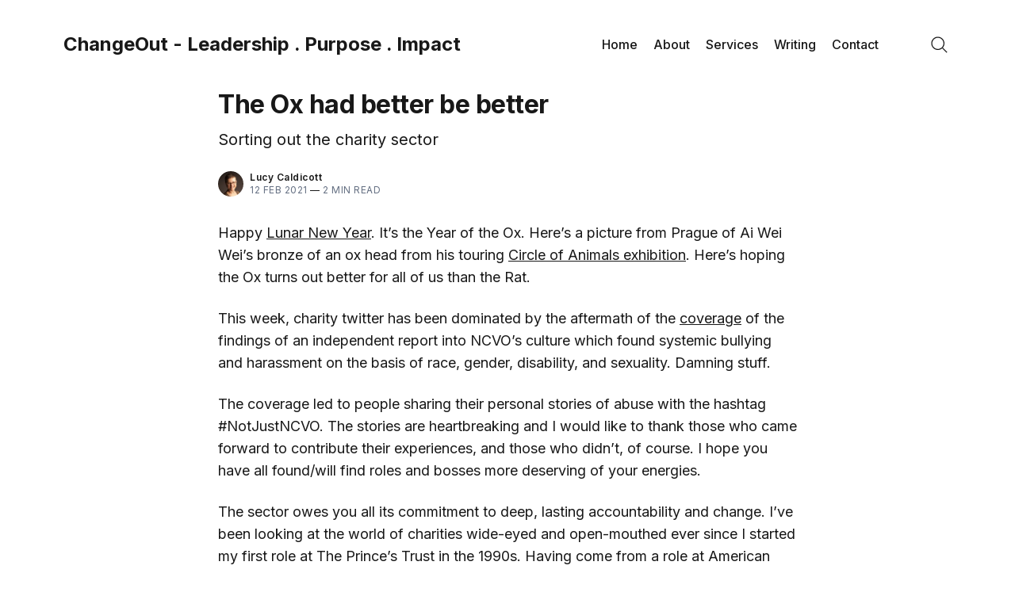

--- FILE ---
content_type: text/html; charset=utf-8
request_url: https://www.youtube-nocookie.com/embed/RH9aZoy5M4s?rel=0&autoplay=0&showinfo=0&enablejsapi=0
body_size: 46892
content:
<!DOCTYPE html><html lang="en" dir="ltr" data-cast-api-enabled="true"><head><meta name="viewport" content="width=device-width, initial-scale=1"><script nonce="Au1skK5IcOyuWG1ULiFqzQ">if ('undefined' == typeof Symbol || 'undefined' == typeof Symbol.iterator) {delete Array.prototype.entries;}</script><style name="www-roboto" nonce="h88CBLi8rpY6d50h5x7hEA">@font-face{font-family:'Roboto';font-style:normal;font-weight:400;font-stretch:100%;src:url(//fonts.gstatic.com/s/roboto/v48/KFO7CnqEu92Fr1ME7kSn66aGLdTylUAMa3GUBHMdazTgWw.woff2)format('woff2');unicode-range:U+0460-052F,U+1C80-1C8A,U+20B4,U+2DE0-2DFF,U+A640-A69F,U+FE2E-FE2F;}@font-face{font-family:'Roboto';font-style:normal;font-weight:400;font-stretch:100%;src:url(//fonts.gstatic.com/s/roboto/v48/KFO7CnqEu92Fr1ME7kSn66aGLdTylUAMa3iUBHMdazTgWw.woff2)format('woff2');unicode-range:U+0301,U+0400-045F,U+0490-0491,U+04B0-04B1,U+2116;}@font-face{font-family:'Roboto';font-style:normal;font-weight:400;font-stretch:100%;src:url(//fonts.gstatic.com/s/roboto/v48/KFO7CnqEu92Fr1ME7kSn66aGLdTylUAMa3CUBHMdazTgWw.woff2)format('woff2');unicode-range:U+1F00-1FFF;}@font-face{font-family:'Roboto';font-style:normal;font-weight:400;font-stretch:100%;src:url(//fonts.gstatic.com/s/roboto/v48/KFO7CnqEu92Fr1ME7kSn66aGLdTylUAMa3-UBHMdazTgWw.woff2)format('woff2');unicode-range:U+0370-0377,U+037A-037F,U+0384-038A,U+038C,U+038E-03A1,U+03A3-03FF;}@font-face{font-family:'Roboto';font-style:normal;font-weight:400;font-stretch:100%;src:url(//fonts.gstatic.com/s/roboto/v48/KFO7CnqEu92Fr1ME7kSn66aGLdTylUAMawCUBHMdazTgWw.woff2)format('woff2');unicode-range:U+0302-0303,U+0305,U+0307-0308,U+0310,U+0312,U+0315,U+031A,U+0326-0327,U+032C,U+032F-0330,U+0332-0333,U+0338,U+033A,U+0346,U+034D,U+0391-03A1,U+03A3-03A9,U+03B1-03C9,U+03D1,U+03D5-03D6,U+03F0-03F1,U+03F4-03F5,U+2016-2017,U+2034-2038,U+203C,U+2040,U+2043,U+2047,U+2050,U+2057,U+205F,U+2070-2071,U+2074-208E,U+2090-209C,U+20D0-20DC,U+20E1,U+20E5-20EF,U+2100-2112,U+2114-2115,U+2117-2121,U+2123-214F,U+2190,U+2192,U+2194-21AE,U+21B0-21E5,U+21F1-21F2,U+21F4-2211,U+2213-2214,U+2216-22FF,U+2308-230B,U+2310,U+2319,U+231C-2321,U+2336-237A,U+237C,U+2395,U+239B-23B7,U+23D0,U+23DC-23E1,U+2474-2475,U+25AF,U+25B3,U+25B7,U+25BD,U+25C1,U+25CA,U+25CC,U+25FB,U+266D-266F,U+27C0-27FF,U+2900-2AFF,U+2B0E-2B11,U+2B30-2B4C,U+2BFE,U+3030,U+FF5B,U+FF5D,U+1D400-1D7FF,U+1EE00-1EEFF;}@font-face{font-family:'Roboto';font-style:normal;font-weight:400;font-stretch:100%;src:url(//fonts.gstatic.com/s/roboto/v48/KFO7CnqEu92Fr1ME7kSn66aGLdTylUAMaxKUBHMdazTgWw.woff2)format('woff2');unicode-range:U+0001-000C,U+000E-001F,U+007F-009F,U+20DD-20E0,U+20E2-20E4,U+2150-218F,U+2190,U+2192,U+2194-2199,U+21AF,U+21E6-21F0,U+21F3,U+2218-2219,U+2299,U+22C4-22C6,U+2300-243F,U+2440-244A,U+2460-24FF,U+25A0-27BF,U+2800-28FF,U+2921-2922,U+2981,U+29BF,U+29EB,U+2B00-2BFF,U+4DC0-4DFF,U+FFF9-FFFB,U+10140-1018E,U+10190-1019C,U+101A0,U+101D0-101FD,U+102E0-102FB,U+10E60-10E7E,U+1D2C0-1D2D3,U+1D2E0-1D37F,U+1F000-1F0FF,U+1F100-1F1AD,U+1F1E6-1F1FF,U+1F30D-1F30F,U+1F315,U+1F31C,U+1F31E,U+1F320-1F32C,U+1F336,U+1F378,U+1F37D,U+1F382,U+1F393-1F39F,U+1F3A7-1F3A8,U+1F3AC-1F3AF,U+1F3C2,U+1F3C4-1F3C6,U+1F3CA-1F3CE,U+1F3D4-1F3E0,U+1F3ED,U+1F3F1-1F3F3,U+1F3F5-1F3F7,U+1F408,U+1F415,U+1F41F,U+1F426,U+1F43F,U+1F441-1F442,U+1F444,U+1F446-1F449,U+1F44C-1F44E,U+1F453,U+1F46A,U+1F47D,U+1F4A3,U+1F4B0,U+1F4B3,U+1F4B9,U+1F4BB,U+1F4BF,U+1F4C8-1F4CB,U+1F4D6,U+1F4DA,U+1F4DF,U+1F4E3-1F4E6,U+1F4EA-1F4ED,U+1F4F7,U+1F4F9-1F4FB,U+1F4FD-1F4FE,U+1F503,U+1F507-1F50B,U+1F50D,U+1F512-1F513,U+1F53E-1F54A,U+1F54F-1F5FA,U+1F610,U+1F650-1F67F,U+1F687,U+1F68D,U+1F691,U+1F694,U+1F698,U+1F6AD,U+1F6B2,U+1F6B9-1F6BA,U+1F6BC,U+1F6C6-1F6CF,U+1F6D3-1F6D7,U+1F6E0-1F6EA,U+1F6F0-1F6F3,U+1F6F7-1F6FC,U+1F700-1F7FF,U+1F800-1F80B,U+1F810-1F847,U+1F850-1F859,U+1F860-1F887,U+1F890-1F8AD,U+1F8B0-1F8BB,U+1F8C0-1F8C1,U+1F900-1F90B,U+1F93B,U+1F946,U+1F984,U+1F996,U+1F9E9,U+1FA00-1FA6F,U+1FA70-1FA7C,U+1FA80-1FA89,U+1FA8F-1FAC6,U+1FACE-1FADC,U+1FADF-1FAE9,U+1FAF0-1FAF8,U+1FB00-1FBFF;}@font-face{font-family:'Roboto';font-style:normal;font-weight:400;font-stretch:100%;src:url(//fonts.gstatic.com/s/roboto/v48/KFO7CnqEu92Fr1ME7kSn66aGLdTylUAMa3OUBHMdazTgWw.woff2)format('woff2');unicode-range:U+0102-0103,U+0110-0111,U+0128-0129,U+0168-0169,U+01A0-01A1,U+01AF-01B0,U+0300-0301,U+0303-0304,U+0308-0309,U+0323,U+0329,U+1EA0-1EF9,U+20AB;}@font-face{font-family:'Roboto';font-style:normal;font-weight:400;font-stretch:100%;src:url(//fonts.gstatic.com/s/roboto/v48/KFO7CnqEu92Fr1ME7kSn66aGLdTylUAMa3KUBHMdazTgWw.woff2)format('woff2');unicode-range:U+0100-02BA,U+02BD-02C5,U+02C7-02CC,U+02CE-02D7,U+02DD-02FF,U+0304,U+0308,U+0329,U+1D00-1DBF,U+1E00-1E9F,U+1EF2-1EFF,U+2020,U+20A0-20AB,U+20AD-20C0,U+2113,U+2C60-2C7F,U+A720-A7FF;}@font-face{font-family:'Roboto';font-style:normal;font-weight:400;font-stretch:100%;src:url(//fonts.gstatic.com/s/roboto/v48/KFO7CnqEu92Fr1ME7kSn66aGLdTylUAMa3yUBHMdazQ.woff2)format('woff2');unicode-range:U+0000-00FF,U+0131,U+0152-0153,U+02BB-02BC,U+02C6,U+02DA,U+02DC,U+0304,U+0308,U+0329,U+2000-206F,U+20AC,U+2122,U+2191,U+2193,U+2212,U+2215,U+FEFF,U+FFFD;}@font-face{font-family:'Roboto';font-style:normal;font-weight:500;font-stretch:100%;src:url(//fonts.gstatic.com/s/roboto/v48/KFO7CnqEu92Fr1ME7kSn66aGLdTylUAMa3GUBHMdazTgWw.woff2)format('woff2');unicode-range:U+0460-052F,U+1C80-1C8A,U+20B4,U+2DE0-2DFF,U+A640-A69F,U+FE2E-FE2F;}@font-face{font-family:'Roboto';font-style:normal;font-weight:500;font-stretch:100%;src:url(//fonts.gstatic.com/s/roboto/v48/KFO7CnqEu92Fr1ME7kSn66aGLdTylUAMa3iUBHMdazTgWw.woff2)format('woff2');unicode-range:U+0301,U+0400-045F,U+0490-0491,U+04B0-04B1,U+2116;}@font-face{font-family:'Roboto';font-style:normal;font-weight:500;font-stretch:100%;src:url(//fonts.gstatic.com/s/roboto/v48/KFO7CnqEu92Fr1ME7kSn66aGLdTylUAMa3CUBHMdazTgWw.woff2)format('woff2');unicode-range:U+1F00-1FFF;}@font-face{font-family:'Roboto';font-style:normal;font-weight:500;font-stretch:100%;src:url(//fonts.gstatic.com/s/roboto/v48/KFO7CnqEu92Fr1ME7kSn66aGLdTylUAMa3-UBHMdazTgWw.woff2)format('woff2');unicode-range:U+0370-0377,U+037A-037F,U+0384-038A,U+038C,U+038E-03A1,U+03A3-03FF;}@font-face{font-family:'Roboto';font-style:normal;font-weight:500;font-stretch:100%;src:url(//fonts.gstatic.com/s/roboto/v48/KFO7CnqEu92Fr1ME7kSn66aGLdTylUAMawCUBHMdazTgWw.woff2)format('woff2');unicode-range:U+0302-0303,U+0305,U+0307-0308,U+0310,U+0312,U+0315,U+031A,U+0326-0327,U+032C,U+032F-0330,U+0332-0333,U+0338,U+033A,U+0346,U+034D,U+0391-03A1,U+03A3-03A9,U+03B1-03C9,U+03D1,U+03D5-03D6,U+03F0-03F1,U+03F4-03F5,U+2016-2017,U+2034-2038,U+203C,U+2040,U+2043,U+2047,U+2050,U+2057,U+205F,U+2070-2071,U+2074-208E,U+2090-209C,U+20D0-20DC,U+20E1,U+20E5-20EF,U+2100-2112,U+2114-2115,U+2117-2121,U+2123-214F,U+2190,U+2192,U+2194-21AE,U+21B0-21E5,U+21F1-21F2,U+21F4-2211,U+2213-2214,U+2216-22FF,U+2308-230B,U+2310,U+2319,U+231C-2321,U+2336-237A,U+237C,U+2395,U+239B-23B7,U+23D0,U+23DC-23E1,U+2474-2475,U+25AF,U+25B3,U+25B7,U+25BD,U+25C1,U+25CA,U+25CC,U+25FB,U+266D-266F,U+27C0-27FF,U+2900-2AFF,U+2B0E-2B11,U+2B30-2B4C,U+2BFE,U+3030,U+FF5B,U+FF5D,U+1D400-1D7FF,U+1EE00-1EEFF;}@font-face{font-family:'Roboto';font-style:normal;font-weight:500;font-stretch:100%;src:url(//fonts.gstatic.com/s/roboto/v48/KFO7CnqEu92Fr1ME7kSn66aGLdTylUAMaxKUBHMdazTgWw.woff2)format('woff2');unicode-range:U+0001-000C,U+000E-001F,U+007F-009F,U+20DD-20E0,U+20E2-20E4,U+2150-218F,U+2190,U+2192,U+2194-2199,U+21AF,U+21E6-21F0,U+21F3,U+2218-2219,U+2299,U+22C4-22C6,U+2300-243F,U+2440-244A,U+2460-24FF,U+25A0-27BF,U+2800-28FF,U+2921-2922,U+2981,U+29BF,U+29EB,U+2B00-2BFF,U+4DC0-4DFF,U+FFF9-FFFB,U+10140-1018E,U+10190-1019C,U+101A0,U+101D0-101FD,U+102E0-102FB,U+10E60-10E7E,U+1D2C0-1D2D3,U+1D2E0-1D37F,U+1F000-1F0FF,U+1F100-1F1AD,U+1F1E6-1F1FF,U+1F30D-1F30F,U+1F315,U+1F31C,U+1F31E,U+1F320-1F32C,U+1F336,U+1F378,U+1F37D,U+1F382,U+1F393-1F39F,U+1F3A7-1F3A8,U+1F3AC-1F3AF,U+1F3C2,U+1F3C4-1F3C6,U+1F3CA-1F3CE,U+1F3D4-1F3E0,U+1F3ED,U+1F3F1-1F3F3,U+1F3F5-1F3F7,U+1F408,U+1F415,U+1F41F,U+1F426,U+1F43F,U+1F441-1F442,U+1F444,U+1F446-1F449,U+1F44C-1F44E,U+1F453,U+1F46A,U+1F47D,U+1F4A3,U+1F4B0,U+1F4B3,U+1F4B9,U+1F4BB,U+1F4BF,U+1F4C8-1F4CB,U+1F4D6,U+1F4DA,U+1F4DF,U+1F4E3-1F4E6,U+1F4EA-1F4ED,U+1F4F7,U+1F4F9-1F4FB,U+1F4FD-1F4FE,U+1F503,U+1F507-1F50B,U+1F50D,U+1F512-1F513,U+1F53E-1F54A,U+1F54F-1F5FA,U+1F610,U+1F650-1F67F,U+1F687,U+1F68D,U+1F691,U+1F694,U+1F698,U+1F6AD,U+1F6B2,U+1F6B9-1F6BA,U+1F6BC,U+1F6C6-1F6CF,U+1F6D3-1F6D7,U+1F6E0-1F6EA,U+1F6F0-1F6F3,U+1F6F7-1F6FC,U+1F700-1F7FF,U+1F800-1F80B,U+1F810-1F847,U+1F850-1F859,U+1F860-1F887,U+1F890-1F8AD,U+1F8B0-1F8BB,U+1F8C0-1F8C1,U+1F900-1F90B,U+1F93B,U+1F946,U+1F984,U+1F996,U+1F9E9,U+1FA00-1FA6F,U+1FA70-1FA7C,U+1FA80-1FA89,U+1FA8F-1FAC6,U+1FACE-1FADC,U+1FADF-1FAE9,U+1FAF0-1FAF8,U+1FB00-1FBFF;}@font-face{font-family:'Roboto';font-style:normal;font-weight:500;font-stretch:100%;src:url(//fonts.gstatic.com/s/roboto/v48/KFO7CnqEu92Fr1ME7kSn66aGLdTylUAMa3OUBHMdazTgWw.woff2)format('woff2');unicode-range:U+0102-0103,U+0110-0111,U+0128-0129,U+0168-0169,U+01A0-01A1,U+01AF-01B0,U+0300-0301,U+0303-0304,U+0308-0309,U+0323,U+0329,U+1EA0-1EF9,U+20AB;}@font-face{font-family:'Roboto';font-style:normal;font-weight:500;font-stretch:100%;src:url(//fonts.gstatic.com/s/roboto/v48/KFO7CnqEu92Fr1ME7kSn66aGLdTylUAMa3KUBHMdazTgWw.woff2)format('woff2');unicode-range:U+0100-02BA,U+02BD-02C5,U+02C7-02CC,U+02CE-02D7,U+02DD-02FF,U+0304,U+0308,U+0329,U+1D00-1DBF,U+1E00-1E9F,U+1EF2-1EFF,U+2020,U+20A0-20AB,U+20AD-20C0,U+2113,U+2C60-2C7F,U+A720-A7FF;}@font-face{font-family:'Roboto';font-style:normal;font-weight:500;font-stretch:100%;src:url(//fonts.gstatic.com/s/roboto/v48/KFO7CnqEu92Fr1ME7kSn66aGLdTylUAMa3yUBHMdazQ.woff2)format('woff2');unicode-range:U+0000-00FF,U+0131,U+0152-0153,U+02BB-02BC,U+02C6,U+02DA,U+02DC,U+0304,U+0308,U+0329,U+2000-206F,U+20AC,U+2122,U+2191,U+2193,U+2212,U+2215,U+FEFF,U+FFFD;}</style><script name="www-roboto" nonce="Au1skK5IcOyuWG1ULiFqzQ">if (document.fonts && document.fonts.load) {document.fonts.load("400 10pt Roboto", "E"); document.fonts.load("500 10pt Roboto", "E");}</script><link rel="stylesheet" href="/s/player/b95b0e7a/www-player.css" name="www-player" nonce="h88CBLi8rpY6d50h5x7hEA"><style nonce="h88CBLi8rpY6d50h5x7hEA">html {overflow: hidden;}body {font: 12px Roboto, Arial, sans-serif; background-color: #000; color: #fff; height: 100%; width: 100%; overflow: hidden; position: absolute; margin: 0; padding: 0;}#player {width: 100%; height: 100%;}h1 {text-align: center; color: #fff;}h3 {margin-top: 6px; margin-bottom: 3px;}.player-unavailable {position: absolute; top: 0; left: 0; right: 0; bottom: 0; padding: 25px; font-size: 13px; background: url(/img/meh7.png) 50% 65% no-repeat;}.player-unavailable .message {text-align: left; margin: 0 -5px 15px; padding: 0 5px 14px; border-bottom: 1px solid #888; font-size: 19px; font-weight: normal;}.player-unavailable a {color: #167ac6; text-decoration: none;}</style><script nonce="Au1skK5IcOyuWG1ULiFqzQ">var ytcsi={gt:function(n){n=(n||"")+"data_";return ytcsi[n]||(ytcsi[n]={tick:{},info:{},gel:{preLoggedGelInfos:[]}})},now:window.performance&&window.performance.timing&&window.performance.now&&window.performance.timing.navigationStart?function(){return window.performance.timing.navigationStart+window.performance.now()}:function(){return(new Date).getTime()},tick:function(l,t,n){var ticks=ytcsi.gt(n).tick;var v=t||ytcsi.now();if(ticks[l]){ticks["_"+l]=ticks["_"+l]||[ticks[l]];ticks["_"+l].push(v)}ticks[l]=
v},info:function(k,v,n){ytcsi.gt(n).info[k]=v},infoGel:function(p,n){ytcsi.gt(n).gel.preLoggedGelInfos.push(p)},setStart:function(t,n){ytcsi.tick("_start",t,n)}};
(function(w,d){function isGecko(){if(!w.navigator)return false;try{if(w.navigator.userAgentData&&w.navigator.userAgentData.brands&&w.navigator.userAgentData.brands.length){var brands=w.navigator.userAgentData.brands;var i=0;for(;i<brands.length;i++)if(brands[i]&&brands[i].brand==="Firefox")return true;return false}}catch(e){setTimeout(function(){throw e;})}if(!w.navigator.userAgent)return false;var ua=w.navigator.userAgent;return ua.indexOf("Gecko")>0&&ua.toLowerCase().indexOf("webkit")<0&&ua.indexOf("Edge")<
0&&ua.indexOf("Trident")<0&&ua.indexOf("MSIE")<0}ytcsi.setStart(w.performance?w.performance.timing.responseStart:null);var isPrerender=(d.visibilityState||d.webkitVisibilityState)=="prerender";var vName=!d.visibilityState&&d.webkitVisibilityState?"webkitvisibilitychange":"visibilitychange";if(isPrerender){var startTick=function(){ytcsi.setStart();d.removeEventListener(vName,startTick)};d.addEventListener(vName,startTick,false)}if(d.addEventListener)d.addEventListener(vName,function(){ytcsi.tick("vc")},
false);if(isGecko()){var isHidden=(d.visibilityState||d.webkitVisibilityState)=="hidden";if(isHidden)ytcsi.tick("vc")}var slt=function(el,t){setTimeout(function(){var n=ytcsi.now();el.loadTime=n;if(el.slt)el.slt()},t)};w.__ytRIL=function(el){if(!el.getAttribute("data-thumb"))if(w.requestAnimationFrame)w.requestAnimationFrame(function(){slt(el,0)});else slt(el,16)}})(window,document);
</script><script nonce="Au1skK5IcOyuWG1ULiFqzQ">var ytcfg={d:function(){return window.yt&&yt.config_||ytcfg.data_||(ytcfg.data_={})},get:function(k,o){return k in ytcfg.d()?ytcfg.d()[k]:o},set:function(){var a=arguments;if(a.length>1)ytcfg.d()[a[0]]=a[1];else{var k;for(k in a[0])ytcfg.d()[k]=a[0][k]}}};
ytcfg.set({"CLIENT_CANARY_STATE":"none","DEVICE":"cbr\u003dChrome\u0026cbrand\u003dapple\u0026cbrver\u003d131.0.0.0\u0026ceng\u003dWebKit\u0026cengver\u003d537.36\u0026cos\u003dMacintosh\u0026cosver\u003d10_15_7\u0026cplatform\u003dDESKTOP","EVENT_ID":"cOJuabiDFdKU_bkPiLCk6QY","EXPERIMENT_FLAGS":{"ab_det_apb_b":true,"ab_det_apm":true,"ab_det_el_h":true,"ab_det_em_inj":true,"ab_l_sig_st":true,"ab_l_sig_st_e":true,"action_companion_center_align_description":true,"allow_skip_networkless":true,"always_send_and_write":true,"att_web_record_metrics":true,"attmusi":true,"c3_enable_button_impression_logging":true,"c3_watch_page_component":true,"cancel_pending_navs":true,"clean_up_manual_attribution_header":true,"config_age_report_killswitch":true,"cow_optimize_idom_compat":true,"csi_config_handling_infra":true,"csi_on_gel":true,"delhi_mweb_colorful_sd":true,"delhi_mweb_colorful_sd_v2":true,"deprecate_csi_has_info":true,"deprecate_pair_servlet_enabled":true,"desktop_sparkles_light_cta_button":true,"disable_cached_masthead_data":true,"disable_child_node_auto_formatted_strings":true,"disable_enf_isd":true,"disable_log_to_visitor_layer":true,"disable_pacf_logging_for_memory_limited_tv":true,"embeds_enable_eid_enforcement_for_youtube":true,"embeds_enable_info_panel_dismissal":true,"embeds_enable_pfp_always_unbranded":true,"embeds_muted_autoplay_sound_fix":true,"embeds_serve_es6_client":true,"embeds_web_nwl_disable_nocookie":true,"embeds_web_updated_shorts_definition_fix":true,"enable_active_view_display_ad_renderer_web_home":true,"enable_ad_disclosure_banner_a11y_fix":true,"enable_chips_shelf_view_model_fully_reactive":true,"enable_client_creator_goal_ticker_bar_revamp":true,"enable_client_only_wiz_direct_reactions":true,"enable_client_sli_logging":true,"enable_client_streamz_web":true,"enable_client_ve_spec":true,"enable_cloud_save_error_popup_after_retry":true,"enable_cookie_reissue_iframe":true,"enable_dai_sdf_h5_preroll":true,"enable_datasync_id_header_in_web_vss_pings":true,"enable_default_mono_cta_migration_web_client":true,"enable_dma_post_enforcement":true,"enable_docked_chat_messages":true,"enable_entity_store_from_dependency_injection":true,"enable_inline_muted_playback_on_web_search":true,"enable_inline_muted_playback_on_web_search_for_vdc":true,"enable_inline_muted_playback_on_web_search_for_vdcb":true,"enable_is_mini_app_page_active_bugfix":true,"enable_live_overlay_feed_in_live_chat":true,"enable_logging_first_user_action_after_game_ready":true,"enable_ltc_param_fetch_from_innertube":true,"enable_masthead_mweb_padding_fix":true,"enable_menu_renderer_button_in_mweb_hclr":true,"enable_mini_app_command_handler_mweb_fix":true,"enable_mini_app_iframe_loaded_logging":true,"enable_mini_guide_downloads_item":true,"enable_mixed_direction_formatted_strings":true,"enable_mweb_livestream_ui_update":true,"enable_mweb_new_caption_language_picker":true,"enable_names_handles_account_switcher":true,"enable_network_request_logging_on_game_events":true,"enable_new_paid_product_placement":true,"enable_obtaining_ppn_query_param":true,"enable_open_in_new_tab_icon_for_short_dr_for_desktop_search":true,"enable_open_yt_content":true,"enable_origin_query_parameter_bugfix":true,"enable_pause_ads_on_ytv_html5":true,"enable_payments_purchase_manager":true,"enable_pdp_icon_prefetch":true,"enable_pl_r_si_fa":true,"enable_place_pivot_url":true,"enable_playable_a11y_label_with_badge_text":true,"enable_pv_screen_modern_text":true,"enable_removing_navbar_title_on_hashtag_page_mweb":true,"enable_resetting_scroll_position_on_flow_change":true,"enable_rta_manager":true,"enable_sdf_companion_h5":true,"enable_sdf_dai_h5_midroll":true,"enable_sdf_h5_endemic_mid_post_roll":true,"enable_sdf_on_h5_unplugged_vod_midroll":true,"enable_sdf_shorts_player_bytes_h5":true,"enable_sdk_performance_network_logging":true,"enable_sending_unwrapped_game_audio_as_serialized_metadata":true,"enable_sfv_effect_pivot_url":true,"enable_shorts_new_carousel":true,"enable_skip_ad_guidance_prompt":true,"enable_skippable_ads_for_unplugged_ad_pod":true,"enable_smearing_expansion_dai":true,"enable_third_party_info":true,"enable_time_out_messages":true,"enable_timeline_view_modern_transcript_fe":true,"enable_video_display_compact_button_group_for_desktop_search":true,"enable_watch_next_pause_autoplay_lact":true,"enable_web_home_top_landscape_image_layout_level_click":true,"enable_web_tiered_gel":true,"enable_window_constrained_buy_flow_dialog":true,"enable_wiz_queue_effect_and_on_init_initial_runs":true,"enable_ypc_spinners":true,"enable_yt_ata_iframe_authuser":true,"export_networkless_options":true,"export_player_version_to_ytconfig":true,"fill_single_video_with_notify_to_lasr":true,"fix_ad_miniplayer_controls_rendering":true,"fix_ads_tracking_for_swf_config_deprecation_mweb":true,"h5_companion_enable_adcpn_macro_substitution_for_click_pings":true,"h5_inplayer_enable_adcpn_macro_substitution_for_click_pings":true,"h5_reset_cache_and_filter_before_update_masthead":true,"hide_channel_creation_title_for_mweb":true,"high_ccv_client_side_caching_h5":true,"html5_log_trigger_events_with_debug_data":true,"html5_ssdai_enable_media_end_cue_range":true,"il_attach_cache_limit":true,"il_use_view_model_logging_context":true,"is_browser_support_for_webcam_streaming":true,"json_condensed_response":true,"kev_adb_pg":true,"kevlar_enable_download_to_mobile":true,"kevlar_gel_error_routing":true,"kevlar_watch_cinematics":true,"live_chat_enable_controller_extraction":true,"live_chat_enable_rta_manager":true,"live_chat_increased_min_height":true,"log_click_with_layer_from_element_in_command_handler":true,"log_errors_through_nwl_on_retry":true,"mdx_enable_privacy_disclosure_ui":true,"mdx_load_cast_api_bootstrap_script":true,"medium_progress_bar_modification":true,"migrate_remaining_web_ad_badges_to_innertube":true,"mobile_account_menu_refresh":true,"mweb_a11y_enable_player_controls_invisible_toggle":true,"mweb_account_linking_noapp":true,"mweb_after_render_to_scheduler":true,"mweb_allow_modern_search_suggest_behavior":true,"mweb_animated_actions":true,"mweb_app_upsell_button_direct_to_app":true,"mweb_big_progress_bar":true,"mweb_c3_disable_carve_out":true,"mweb_c3_disable_carve_out_keep_external_links":true,"mweb_c3_enable_adaptive_signals":true,"mweb_c3_endscreen":true,"mweb_c3_endscreen_v2":true,"mweb_c3_library_page_enable_recent_shelf":true,"mweb_c3_remove_web_navigation_endpoint_data":true,"mweb_c3_use_canonical_from_player_response":true,"mweb_cinematic_watch":true,"mweb_command_handler":true,"mweb_delay_watch_initial_data":true,"mweb_disable_searchbar_scroll":true,"mweb_enable_fine_scrubbing_for_recs":true,"mweb_enable_keto_batch_player_fullscreen":true,"mweb_enable_keto_batch_player_progress_bar":true,"mweb_enable_keto_batch_player_tooltips":true,"mweb_enable_lockup_view_model_for_ucp":true,"mweb_enable_mix_panel_title_metadata":true,"mweb_enable_more_drawer":true,"mweb_enable_optional_fullscreen_landscape_locking":true,"mweb_enable_overlay_touch_manager":true,"mweb_enable_premium_carve_out_fix":true,"mweb_enable_refresh_detection":true,"mweb_enable_search_imp":true,"mweb_enable_sequence_signal":true,"mweb_enable_shorts_pivot_button":true,"mweb_enable_shorts_video_preload":true,"mweb_enable_skippables_on_jio_phone":true,"mweb_enable_storyboards":true,"mweb_enable_two_line_title_on_shorts":true,"mweb_enable_varispeed_controller":true,"mweb_enable_warm_channel_requests":true,"mweb_enable_watch_feed_infinite_scroll":true,"mweb_enable_wrapped_unplugged_pause_membership_dialog_renderer":true,"mweb_filter_video_format_in_webfe":true,"mweb_fix_livestream_seeking":true,"mweb_fix_monitor_visibility_after_render":true,"mweb_fix_section_list_continuation_item_renderers":true,"mweb_force_ios_fallback_to_native_control":true,"mweb_fp_auto_fullscreen":true,"mweb_fullscreen_controls":true,"mweb_fullscreen_controls_action_buttons":true,"mweb_fullscreen_watch_system":true,"mweb_home_reactive_shorts":true,"mweb_innertube_search_command":true,"mweb_lang_in_html":true,"mweb_like_button_synced_with_entities":true,"mweb_logo_use_home_page_ve":true,"mweb_module_decoration":true,"mweb_native_control_in_faux_fullscreen_shared":true,"mweb_panel_container_inert":true,"mweb_player_control_on_hover":true,"mweb_player_delhi_dtts":true,"mweb_player_settings_use_bottom_sheet":true,"mweb_player_show_previous_next_buttons_in_playlist":true,"mweb_player_skip_no_op_state_changes":true,"mweb_player_user_select_none":true,"mweb_playlist_engagement_panel":true,"mweb_progress_bar_seek_on_mouse_click":true,"mweb_pull_2_full":true,"mweb_pull_2_full_enable_touch_handlers":true,"mweb_schedule_warm_watch_response":true,"mweb_searchbox_legacy_navigation":true,"mweb_see_fewer_shorts":true,"mweb_sheets_ui_refresh":true,"mweb_shorts_comments_panel_id_change":true,"mweb_shorts_early_continuation":true,"mweb_show_ios_smart_banner":true,"mweb_use_server_url_on_startup":true,"mweb_watch_captions_enable_auto_translate":true,"mweb_watch_captions_set_default_size":true,"mweb_watch_stop_scheduler_on_player_response":true,"mweb_watchfeed_big_thumbnails":true,"mweb_yt_searchbox":true,"networkless_logging":true,"no_client_ve_attach_unless_shown":true,"nwl_send_from_memory_when_online":true,"pageid_as_header_web":true,"playback_settings_use_switch_menu":true,"player_controls_autonav_fix":true,"player_controls_skip_double_signal_update":true,"polymer_bad_build_labels":true,"polymer_verifiy_app_state":true,"qoe_send_and_write":true,"remove_chevron_from_ad_disclosure_banner_h5":true,"remove_masthead_channel_banner_on_refresh":true,"remove_slot_id_exited_trigger_for_dai_in_player_slot_expire":true,"replace_client_url_parsing_with_server_signal":true,"service_worker_enabled":true,"service_worker_push_enabled":true,"service_worker_push_home_page_prompt":true,"service_worker_push_watch_page_prompt":true,"shell_load_gcf":true,"shorten_initial_gel_batch_timeout":true,"should_use_yt_voice_endpoint_in_kaios":true,"skip_invalid_ytcsi_ticks":true,"skip_setting_info_in_csi_data_object":true,"smarter_ve_dedupping":true,"speedmaster_no_seek":true,"start_client_gcf_mweb":true,"stop_handling_click_for_non_rendering_overlay_layout":true,"suppress_error_204_logging":true,"synced_panel_scrolling_controller":true,"use_event_time_ms_header":true,"use_fifo_for_networkless":true,"use_player_abuse_bg_library":true,"use_request_time_ms_header":true,"use_session_based_sampling":true,"use_thumbnail_overlay_time_status_renderer_for_live_badge":true,"use_ts_visibilitylogger":true,"vss_final_ping_send_and_write":true,"vss_playback_use_send_and_write":true,"web_adaptive_repeat_ase":true,"web_always_load_chat_support":true,"web_animated_like":true,"web_api_url":true,"web_autonav_allow_off_by_default":true,"web_button_vm_refactor_disabled":true,"web_c3_log_app_init_finish":true,"web_csi_action_sampling_enabled":true,"web_dedupe_ve_grafting":true,"web_disable_backdrop_filter":true,"web_enable_ab_rsp_cl":true,"web_enable_course_icon_update":true,"web_enable_error_204":true,"web_enable_horizontal_video_attributes_section":true,"web_fix_segmented_like_dislike_undefined":true,"web_gcf_hashes_innertube":true,"web_gel_timeout_cap":true,"web_metadata_carousel_elref_bugfix":true,"web_parent_target_for_sheets":true,"web_persist_server_autonav_state_on_client":true,"web_playback_associated_log_ctt":true,"web_playback_associated_ve":true,"web_prefetch_preload_video":true,"web_progress_bar_draggable":true,"web_resizable_advertiser_banner_on_masthead_safari_fix":true,"web_scheduler_auto_init":true,"web_shorts_just_watched_on_channel_and_pivot_study":true,"web_shorts_just_watched_overlay":true,"web_shorts_pivot_button_view_model_reactive":true,"web_update_panel_visibility_logging_fix":true,"web_video_attribute_view_model_a11y_fix":true,"web_watch_controls_state_signals":true,"web_wiz_attributed_string":true,"web_yt_config_context":true,"webfe_mweb_watch_microdata":true,"webfe_watch_shorts_canonical_url_fix":true,"webpo_exit_on_net_err":true,"wiz_diff_overwritable":true,"wiz_memoize_stamper_items":true,"woffle_used_state_report":true,"wpo_gel_strz":true,"ytcp_paper_tooltip_use_scoped_owner_root":true,"ytidb_clear_embedded_player":true,"H5_async_logging_delay_ms":30000.0,"attention_logging_scroll_throttle":500.0,"autoplay_pause_by_lact_sampling_fraction":0.0,"cinematic_watch_effect_opacity":0.4,"log_window_onerror_fraction":0.1,"speedmaster_playback_rate":2.0,"tv_pacf_logging_sample_rate":0.01,"web_attention_logging_scroll_throttle":500.0,"web_load_prediction_threshold":0.1,"web_navigation_prediction_threshold":0.1,"web_pbj_log_warning_rate":0.0,"web_system_health_fraction":0.01,"ytidb_transaction_ended_event_rate_limit":0.02,"active_time_update_interval_ms":10000,"att_init_delay":500,"autoplay_pause_by_lact_sec":0,"botguard_async_snapshot_timeout_ms":3000,"check_navigator_accuracy_timeout_ms":0,"cinematic_watch_css_filter_blur_strength":40,"cinematic_watch_fade_out_duration":500,"close_webview_delay_ms":100,"cloud_save_game_data_rate_limit_ms":3000,"compression_disable_point":10,"custom_active_view_tos_timeout_ms":3600000,"embeds_widget_poll_interval_ms":0,"gel_min_batch_size":3,"gel_queue_timeout_max_ms":60000,"get_async_timeout_ms":60000,"hide_cta_for_home_web_video_ads_animate_in_time":2,"html5_byterate_soft_cap":0,"initial_gel_batch_timeout":2000,"max_body_size_to_compress":500000,"max_prefetch_window_sec_for_livestream_optimization":10,"min_prefetch_offset_sec_for_livestream_optimization":20,"mini_app_container_iframe_src_update_delay_ms":0,"multiple_preview_news_duration_time":11000,"mweb_c3_toast_duration_ms":5000,"mweb_deep_link_fallback_timeout_ms":10000,"mweb_delay_response_received_actions":100,"mweb_fp_dpad_rate_limit_ms":0,"mweb_fp_dpad_watch_title_clamp_lines":0,"mweb_history_manager_cache_size":100,"mweb_ios_fullscreen_playback_transition_delay_ms":500,"mweb_ios_fullscreen_system_pause_epilson_ms":0,"mweb_override_response_store_expiration_ms":0,"mweb_shorts_early_continuation_trigger_threshold":4,"mweb_w2w_max_age_seconds":0,"mweb_watch_captions_default_size":2,"neon_dark_launch_gradient_count":0,"network_polling_interval":30000,"play_click_interval_ms":30000,"play_ping_interval_ms":10000,"prefetch_comments_ms_after_video":0,"send_config_hash_timer":0,"service_worker_push_logged_out_prompt_watches":-1,"service_worker_push_prompt_cap":-1,"service_worker_push_prompt_delay_microseconds":3888000000000,"show_mini_app_ad_frequency_cap_ms":300000,"slow_compressions_before_abandon_count":4,"speedmaster_cancellation_movement_dp":10,"speedmaster_touch_activation_ms":500,"web_attention_logging_throttle":500,"web_foreground_heartbeat_interval_ms":28000,"web_gel_debounce_ms":10000,"web_logging_max_batch":100,"web_max_tracing_events":50,"web_tracing_session_replay":0,"wil_icon_max_concurrent_fetches":9999,"ytidb_remake_db_retries":3,"ytidb_reopen_db_retries":3,"WebClientReleaseProcessCritical__youtube_embeds_client_version_override":"","WebClientReleaseProcessCritical__youtube_embeds_web_client_version_override":"","WebClientReleaseProcessCritical__youtube_mweb_client_version_override":"","debug_forced_internalcountrycode":"","embeds_web_synth_ch_headers_banned_urls_regex":"","enable_web_media_service":"DISABLED","il_payload_scraping":"","live_chat_unicode_emoji_json_url":"https://www.gstatic.com/youtube/img/emojis/emojis-svg-9.json","mweb_deep_link_feature_tag_suffix":"11268432","mweb_enable_shorts_innertube_player_prefetch_trigger":"NONE","mweb_fp_dpad":"home,search,browse,channel,create_channel,experiments,settings,trending,oops,404,paid_memberships,sponsorship,premium,shorts","mweb_fp_dpad_linear_navigation":"","mweb_fp_dpad_linear_navigation_visitor":"","mweb_fp_dpad_visitor":"","mweb_preload_video_by_player_vars":"","mweb_sign_in_button_style":"STYLE_SUGGESTIVE_AVATAR","place_pivot_triggering_container_alternate":"","place_pivot_triggering_counterfactual_container_alternate":"","search_ui_mweb_searchbar_restyle":"DEFAULT","service_worker_push_force_notification_prompt_tag":"1","service_worker_scope":"/","suggest_exp_str":"","web_client_version_override":"","kevlar_command_handler_command_banlist":[],"mini_app_ids_without_game_ready":["UgkxHHtsak1SC8mRGHMZewc4HzeAY3yhPPmJ","Ugkx7OgzFqE6z_5Mtf4YsotGfQNII1DF_RBm"],"web_op_signal_type_banlist":[],"web_tracing_enabled_spans":["event","command"]},"GAPI_HINT_PARAMS":"m;/_/scs/abc-static/_/js/k\u003dgapi.gapi.en.FZb77tO2YW4.O/d\u003d1/rs\u003dAHpOoo8lqavmo6ayfVxZovyDiP6g3TOVSQ/m\u003d__features__","GAPI_HOST":"https://apis.google.com","GAPI_LOCALE":"en_US","GL":"US","HL":"en","HTML_DIR":"ltr","HTML_LANG":"en","INNERTUBE_API_KEY":"AIzaSyAO_FJ2SlqU8Q4STEHLGCilw_Y9_11qcW8","INNERTUBE_API_VERSION":"v1","INNERTUBE_CLIENT_NAME":"WEB_EMBEDDED_PLAYER","INNERTUBE_CLIENT_VERSION":"1.20260116.01.00","INNERTUBE_CONTEXT":{"client":{"hl":"en","gl":"US","remoteHost":"3.143.23.206","deviceMake":"Apple","deviceModel":"","visitorData":"[base64]%3D%3D","userAgent":"Mozilla/5.0 (Macintosh; Intel Mac OS X 10_15_7) AppleWebKit/537.36 (KHTML, like Gecko) Chrome/131.0.0.0 Safari/537.36; ClaudeBot/1.0; +claudebot@anthropic.com),gzip(gfe)","clientName":"WEB_EMBEDDED_PLAYER","clientVersion":"1.20260116.01.00","osName":"Macintosh","osVersion":"10_15_7","originalUrl":"https://www.youtube-nocookie.com/embed/RH9aZoy5M4s?rel\u003d0\u0026autoplay\u003d0\u0026showinfo\u003d0\u0026enablejsapi\u003d0","platform":"DESKTOP","clientFormFactor":"UNKNOWN_FORM_FACTOR","configInfo":{"appInstallData":"[base64]%3D%3D"},"browserName":"Chrome","browserVersion":"131.0.0.0","acceptHeader":"text/html,application/xhtml+xml,application/xml;q\u003d0.9,image/webp,image/apng,*/*;q\u003d0.8,application/signed-exchange;v\u003db3;q\u003d0.9","deviceExperimentId":"ChxOelU1TnpJMU9EVTVNelE0TmpFNE16QXlOQT09EPDEu8sGGPDEu8sG","rolloutToken":"CIPO2ODL4dWPqAEQ1Iy7tYOZkgMY1Iy7tYOZkgM%3D"},"user":{"lockedSafetyMode":false},"request":{"useSsl":true},"clickTracking":{"clickTrackingParams":"IhMIuPu6tYOZkgMVUko/AR0IGClt"},"thirdParty":{"embeddedPlayerContext":{"embeddedPlayerEncryptedContext":"AD5ZzFT2_tzEQN4IhnaLfcKa62rPK80cIBBOHxwn421rUasxRmx4Wf6BEC0ulKdj8SpkPAkkz_IB5J4Umse1fVJmuj6PLeH3sSgoyXOZOSbx_2MfPup-VYZ4NydLk2IWyPqe3OvKYIhIUs3hZOETR07On2loup5FMMfryq41","ancestorOriginsSupported":false}}},"INNERTUBE_CONTEXT_CLIENT_NAME":56,"INNERTUBE_CONTEXT_CLIENT_VERSION":"1.20260116.01.00","INNERTUBE_CONTEXT_GL":"US","INNERTUBE_CONTEXT_HL":"en","LATEST_ECATCHER_SERVICE_TRACKING_PARAMS":{"client.name":"WEB_EMBEDDED_PLAYER","client.jsfeat":"2021"},"LOGGED_IN":false,"PAGE_BUILD_LABEL":"youtube.embeds.web_20260116_01_RC00","PAGE_CL":856990104,"SERVER_NAME":"WebFE","VISITOR_DATA":"[base64]%3D%3D","WEB_PLAYER_CONTEXT_CONFIGS":{"WEB_PLAYER_CONTEXT_CONFIG_ID_EMBEDDED_PLAYER":{"rootElementId":"movie_player","jsUrl":"/s/player/b95b0e7a/player_ias.vflset/en_US/base.js","cssUrl":"/s/player/b95b0e7a/www-player.css","contextId":"WEB_PLAYER_CONTEXT_CONFIG_ID_EMBEDDED_PLAYER","eventLabel":"embedded","contentRegion":"US","hl":"en_US","hostLanguage":"en","innertubeApiKey":"AIzaSyAO_FJ2SlqU8Q4STEHLGCilw_Y9_11qcW8","innertubeApiVersion":"v1","innertubeContextClientVersion":"1.20260116.01.00","disableRelatedVideos":true,"device":{"brand":"apple","model":"","browser":"Chrome","browserVersion":"131.0.0.0","os":"Macintosh","osVersion":"10_15_7","platform":"DESKTOP","interfaceName":"WEB_EMBEDDED_PLAYER","interfaceVersion":"1.20260116.01.00"},"serializedExperimentIds":"24004644,51010235,51063643,51098299,51204329,51222973,51340662,51349914,51353393,51366423,51389629,51404808,51404810,51425031,51484222,51489568,51490331,51500051,51505436,51530495,51534669,51560386,51565115,51566373,51578633,51583565,51583821,51585555,51586118,51605258,51605395,51609829,51611457,51615066,51620867,51621065,51622845,51632249,51637029,51638271,51638932,51648336,51653717,51656216,51666850,51672162,51681662,51683502,51684301,51684307,51691589,51693510,51693995,51696107,51696619,51697032,51700777,51704637,51705183,51705185,51709243,51711227,51711266,51711298,51712601,51713237,51714463,51715038,51717474,51717746,51719110,51719411,51719627,51726313,51729217,51731008,51735452,51737133,51738919,51741220,51742829,51742876,51744563","serializedExperimentFlags":"H5_async_logging_delay_ms\u003d30000.0\u0026PlayerWeb__h5_enable_advisory_rating_restrictions\u003dtrue\u0026a11y_h5_associate_survey_question\u003dtrue\u0026ab_det_apb_b\u003dtrue\u0026ab_det_apm\u003dtrue\u0026ab_det_el_h\u003dtrue\u0026ab_det_em_inj\u003dtrue\u0026ab_l_sig_st\u003dtrue\u0026ab_l_sig_st_e\u003dtrue\u0026action_companion_center_align_description\u003dtrue\u0026ad_pod_disable_companion_persist_ads_quality\u003dtrue\u0026add_stmp_logs_for_voice_boost\u003dtrue\u0026allow_autohide_on_paused_videos\u003dtrue\u0026allow_drm_override\u003dtrue\u0026allow_live_autoplay\u003dtrue\u0026allow_poltergust_autoplay\u003dtrue\u0026allow_skip_networkless\u003dtrue\u0026allow_vp9_1080p_mq_enc\u003dtrue\u0026always_cache_redirect_endpoint\u003dtrue\u0026always_send_and_write\u003dtrue\u0026annotation_module_vast_cards_load_logging_fraction\u003d0.0\u0026assign_drm_family_by_format\u003dtrue\u0026att_web_record_metrics\u003dtrue\u0026attention_logging_scroll_throttle\u003d500.0\u0026attmusi\u003dtrue\u0026autoplay_time\u003d10000\u0026autoplay_time_for_fullscreen\u003d-1\u0026autoplay_time_for_music_content\u003d-1\u0026bg_vm_reinit_threshold\u003d7200000\u0026blocked_packages_for_sps\u003d[]\u0026botguard_async_snapshot_timeout_ms\u003d3000\u0026captions_url_add_ei\u003dtrue\u0026check_navigator_accuracy_timeout_ms\u003d0\u0026clean_up_manual_attribution_header\u003dtrue\u0026compression_disable_point\u003d10\u0026cow_optimize_idom_compat\u003dtrue\u0026csi_config_handling_infra\u003dtrue\u0026csi_on_gel\u003dtrue\u0026custom_active_view_tos_timeout_ms\u003d3600000\u0026dash_manifest_version\u003d5\u0026debug_bandaid_hostname\u003d\u0026debug_bandaid_port\u003d0\u0026debug_sherlog_username\u003d\u0026delhi_fast_follow_autonav_toggle\u003dtrue\u0026delhi_modern_player_default_thumbnail_percentage\u003d0.0\u0026delhi_modern_player_faster_autohide_delay_ms\u003d2000\u0026delhi_modern_player_pause_thumbnail_percentage\u003d0.6\u0026delhi_modern_web_player_blending_mode\u003d\u0026delhi_modern_web_player_disable_frosted_glass\u003dtrue\u0026delhi_modern_web_player_horizontal_volume_controls\u003dtrue\u0026delhi_modern_web_player_lhs_volume_controls\u003dtrue\u0026delhi_modern_web_player_responsive_compact_controls_threshold\u003d0\u0026deprecate_22\u003dtrue\u0026deprecate_csi_has_info\u003dtrue\u0026deprecate_delay_ping\u003dtrue\u0026deprecate_pair_servlet_enabled\u003dtrue\u0026desktop_sparkles_light_cta_button\u003dtrue\u0026disable_av1_setting\u003dtrue\u0026disable_branding_context\u003dtrue\u0026disable_cached_masthead_data\u003dtrue\u0026disable_channel_id_check_for_suspended_channels\u003dtrue\u0026disable_child_node_auto_formatted_strings\u003dtrue\u0026disable_enf_isd\u003dtrue\u0026disable_lifa_for_supex_users\u003dtrue\u0026disable_log_to_visitor_layer\u003dtrue\u0026disable_mdx_connection_in_mdx_module_for_music_web\u003dtrue\u0026disable_pacf_logging_for_memory_limited_tv\u003dtrue\u0026disable_reduced_fullscreen_autoplay_countdown_for_minors\u003dtrue\u0026disable_reel_item_watch_format_filtering\u003dtrue\u0026disable_threegpp_progressive_formats\u003dtrue\u0026disable_touch_events_on_skip_button\u003dtrue\u0026edge_encryption_fill_primary_key_version\u003dtrue\u0026embeds_enable_info_panel_dismissal\u003dtrue\u0026embeds_enable_move_set_center_crop_to_public\u003dtrue\u0026embeds_enable_per_video_embed_config\u003dtrue\u0026embeds_enable_pfp_always_unbranded\u003dtrue\u0026embeds_web_lite_mode\u003d1\u0026embeds_web_nwl_disable_nocookie\u003dtrue\u0026embeds_web_synth_ch_headers_banned_urls_regex\u003d\u0026enable_active_view_display_ad_renderer_web_home\u003dtrue\u0026enable_active_view_lr_shorts_video\u003dtrue\u0026enable_active_view_web_shorts_video\u003dtrue\u0026enable_ad_cpn_macro_substitution_for_click_pings\u003dtrue\u0026enable_ad_disclosure_banner_a11y_fix\u003dtrue\u0026enable_app_promo_endcap_eml_on_tablet\u003dtrue\u0026enable_batched_cross_device_pings_in_gel_fanout\u003dtrue\u0026enable_cast_for_web_unplugged\u003dtrue\u0026enable_cast_on_music_web\u003dtrue\u0026enable_cipher_for_manifest_urls\u003dtrue\u0026enable_cleanup_masthead_autoplay_hack_fix\u003dtrue\u0026enable_client_creator_goal_ticker_bar_revamp\u003dtrue\u0026enable_client_only_wiz_direct_reactions\u003dtrue\u0026enable_client_page_id_header_for_first_party_pings\u003dtrue\u0026enable_client_sli_logging\u003dtrue\u0026enable_client_ve_spec\u003dtrue\u0026enable_cookie_reissue_iframe\u003dtrue\u0026enable_cta_banner_on_unplugged_lr\u003dtrue\u0026enable_custom_playhead_parsing\u003dtrue\u0026enable_dai_sdf_h5_preroll\u003dtrue\u0026enable_datasync_id_header_in_web_vss_pings\u003dtrue\u0026enable_default_mono_cta_migration_web_client\u003dtrue\u0026enable_dsa_ad_badge_for_action_endcap_on_android\u003dtrue\u0026enable_dsa_ad_badge_for_action_endcap_on_ios\u003dtrue\u0026enable_entity_store_from_dependency_injection\u003dtrue\u0026enable_error_corrections_infocard_web_client\u003dtrue\u0026enable_error_corrections_infocards_icon_web\u003dtrue\u0026enable_inline_muted_playback_on_web_search\u003dtrue\u0026enable_inline_muted_playback_on_web_search_for_vdc\u003dtrue\u0026enable_inline_muted_playback_on_web_search_for_vdcb\u003dtrue\u0026enable_kabuki_comments_on_shorts\u003ddisabled\u0026enable_live_overlay_feed_in_live_chat\u003dtrue\u0026enable_ltc_param_fetch_from_innertube\u003dtrue\u0026enable_mixed_direction_formatted_strings\u003dtrue\u0026enable_modern_skip_button_on_web\u003dtrue\u0026enable_mweb_livestream_ui_update\u003dtrue\u0026enable_new_paid_product_placement\u003dtrue\u0026enable_open_in_new_tab_icon_for_short_dr_for_desktop_search\u003dtrue\u0026enable_out_of_stock_text_all_surfaces\u003dtrue\u0026enable_paid_content_overlay_bugfix\u003dtrue\u0026enable_pause_ads_on_ytv_html5\u003dtrue\u0026enable_pl_r_si_fa\u003dtrue\u0026enable_policy_based_hqa_filter_in_watch_server\u003dtrue\u0026enable_progres_commands_lr_feeds\u003dtrue\u0026enable_publishing_region_param_in_sus\u003dtrue\u0026enable_pv_screen_modern_text\u003dtrue\u0026enable_rpr_token_on_ltl_lookup\u003dtrue\u0026enable_sdf_companion_h5\u003dtrue\u0026enable_sdf_dai_h5_midroll\u003dtrue\u0026enable_sdf_h5_endemic_mid_post_roll\u003dtrue\u0026enable_sdf_on_h5_unplugged_vod_midroll\u003dtrue\u0026enable_sdf_shorts_player_bytes_h5\u003dtrue\u0026enable_server_driven_abr\u003dtrue\u0026enable_server_driven_abr_for_backgroundable\u003dtrue\u0026enable_server_driven_abr_url_generation\u003dtrue\u0026enable_server_driven_readahead\u003dtrue\u0026enable_skip_ad_guidance_prompt\u003dtrue\u0026enable_skip_to_next_messaging\u003dtrue\u0026enable_skippable_ads_for_unplugged_ad_pod\u003dtrue\u0026enable_smart_skip_player_controls_shown_on_web\u003dtrue\u0026enable_smart_skip_player_controls_shown_on_web_increased_triggering_sensitivity\u003dtrue\u0026enable_smart_skip_speedmaster_on_web\u003dtrue\u0026enable_smearing_expansion_dai\u003dtrue\u0026enable_split_screen_ad_baseline_experience_endemic_live_h5\u003dtrue\u0026enable_third_party_info\u003dtrue\u0026enable_to_call_playready_backend_directly\u003dtrue\u0026enable_unified_action_endcap_on_web\u003dtrue\u0026enable_video_display_compact_button_group_for_desktop_search\u003dtrue\u0026enable_voice_boost_feature\u003dtrue\u0026enable_vp9_appletv5_on_server\u003dtrue\u0026enable_watch_server_rejected_formats_logging\u003dtrue\u0026enable_web_home_top_landscape_image_layout_level_click\u003dtrue\u0026enable_web_media_session_metadata_fix\u003dtrue\u0026enable_web_premium_varispeed_upsell\u003dtrue\u0026enable_web_tiered_gel\u003dtrue\u0026enable_wiz_queue_effect_and_on_init_initial_runs\u003dtrue\u0026enable_yt_ata_iframe_authuser\u003dtrue\u0026enable_ytv_csdai_vp9\u003dtrue\u0026export_networkless_options\u003dtrue\u0026export_player_version_to_ytconfig\u003dtrue\u0026fill_live_request_config_in_ustreamer_config\u003dtrue\u0026fill_single_video_with_notify_to_lasr\u003dtrue\u0026filter_vb_without_non_vb_equivalents\u003dtrue\u0026filter_vp9_for_live_dai\u003dtrue\u0026fix_ad_miniplayer_controls_rendering\u003dtrue\u0026fix_ads_tracking_for_swf_config_deprecation_mweb\u003dtrue\u0026fix_h5_toggle_button_a11y\u003dtrue\u0026fix_survey_color_contrast_on_destop\u003dtrue\u0026fix_toggle_button_role_for_ad_components\u003dtrue\u0026fresca_polling_delay_override\u003d0\u0026gab_return_sabr_ssdai_config\u003dtrue\u0026gel_min_batch_size\u003d3\u0026gel_queue_timeout_max_ms\u003d60000\u0026gvi_channel_client_screen\u003dtrue\u0026h5_companion_enable_adcpn_macro_substitution_for_click_pings\u003dtrue\u0026h5_enable_ad_mbs\u003dtrue\u0026h5_inplayer_enable_adcpn_macro_substitution_for_click_pings\u003dtrue\u0026h5_reset_cache_and_filter_before_update_masthead\u003dtrue\u0026heatseeker_decoration_threshold\u003d0.0\u0026hfr_dropped_framerate_fallback_threshold\u003d0\u0026hide_cta_for_home_web_video_ads_animate_in_time\u003d2\u0026high_ccv_client_side_caching_h5\u003dtrue\u0026hls_use_new_codecs_string_api\u003dtrue\u0026html5_ad_timeout_ms\u003d0\u0026html5_adaptation_step_count\u003d0\u0026html5_ads_preroll_lock_timeout_delay_ms\u003d15000\u0026html5_allow_multiview_tile_preload\u003dtrue\u0026html5_allow_video_keyframe_without_audio\u003dtrue\u0026html5_apply_min_failures\u003dtrue\u0026html5_apply_start_time_within_ads_for_ssdai_transitions\u003dtrue\u0026html5_atr_disable_force_fallback\u003dtrue\u0026html5_att_playback_timeout_ms\u003d30000\u0026html5_attach_num_random_bytes_to_bandaid\u003d0\u0026html5_attach_po_token_to_bandaid\u003dtrue\u0026html5_autonav_cap_idle_secs\u003d0\u0026html5_autonav_quality_cap\u003d720\u0026html5_autoplay_default_quality_cap\u003d0\u0026html5_auxiliary_estimate_weight\u003d0.0\u0026html5_av1_ordinal_cap\u003d0\u0026html5_bandaid_attach_content_po_token\u003dtrue\u0026html5_block_pip_safari_delay\u003d0\u0026html5_bypass_contention_secs\u003d0.0\u0026html5_byterate_soft_cap\u003d0\u0026html5_check_for_idle_network_interval_ms\u003d-1\u0026html5_chipset_soft_cap\u003d8192\u0026html5_consume_all_buffered_bytes_one_poll\u003dtrue\u0026html5_continuous_goodput_probe_interval_ms\u003d0\u0026html5_d6de4_cloud_project_number\u003d868618676952\u0026html5_d6de4_defer_timeout_ms\u003d0\u0026html5_debug_data_log_probability\u003d0.0\u0026html5_decode_to_texture_cap\u003dtrue\u0026html5_default_ad_gain\u003d0.5\u0026html5_default_av1_threshold\u003d0\u0026html5_default_quality_cap\u003d0\u0026html5_defer_fetch_att_ms\u003d0\u0026html5_delayed_retry_count\u003d1\u0026html5_delayed_retry_delay_ms\u003d5000\u0026html5_deprecate_adservice\u003dtrue\u0026html5_deprecate_manifestful_fallback\u003dtrue\u0026html5_deprecate_video_tag_pool\u003dtrue\u0026html5_desktop_vr180_allow_panning\u003dtrue\u0026html5_df_downgrade_thresh\u003d0.6\u0026html5_disable_loop_range_for_shorts_ads\u003dtrue\u0026html5_disable_move_pssh_to_moov\u003dtrue\u0026html5_disable_non_contiguous\u003dtrue\u0026html5_disable_ustreamer_constraint_for_sabr\u003dtrue\u0026html5_disable_web_safari_dai\u003dtrue\u0026html5_displayed_frame_rate_downgrade_threshold\u003d45\u0026html5_drm_byterate_soft_cap\u003d0\u0026html5_drm_check_all_key_error_states\u003dtrue\u0026html5_drm_cpi_license_key\u003dtrue\u0026html5_drm_live_byterate_soft_cap\u003d0\u0026html5_early_media_for_sharper_shorts\u003dtrue\u0026html5_enable_ac3\u003dtrue\u0026html5_enable_audio_track_stickiness\u003dtrue\u0026html5_enable_audio_track_stickiness_phase_two\u003dtrue\u0026html5_enable_caption_changes_for_mosaic\u003dtrue\u0026html5_enable_composite_embargo\u003dtrue\u0026html5_enable_d6de4\u003dtrue\u0026html5_enable_d6de4_cold_start_and_error\u003dtrue\u0026html5_enable_d6de4_idle_priority_job\u003dtrue\u0026html5_enable_drc\u003dtrue\u0026html5_enable_drc_toggle_api\u003dtrue\u0026html5_enable_eac3\u003dtrue\u0026html5_enable_embedded_player_visibility_signals\u003dtrue\u0026html5_enable_oduc\u003dtrue\u0026html5_enable_sabr_from_watch_server\u003dtrue\u0026html5_enable_sabr_host_fallback\u003dtrue\u0026html5_enable_server_driven_request_cancellation\u003dtrue\u0026html5_enable_sps_retry_backoff_metadata_requests\u003dtrue\u0026html5_enable_ssdai_transition_with_only_enter_cuerange\u003dtrue\u0026html5_enable_triggering_cuepoint_for_slot\u003dtrue\u0026html5_enable_tvos_dash\u003dtrue\u0026html5_enable_tvos_encrypted_vp9\u003dtrue\u0026html5_enable_widevine_for_alc\u003dtrue\u0026html5_enable_widevine_for_fast_linear\u003dtrue\u0026html5_encourage_array_coalescing\u003dtrue\u0026html5_fill_default_mosaic_audio_track_id\u003dtrue\u0026html5_fix_multi_audio_offline_playback\u003dtrue\u0026html5_fixed_media_duration_for_request\u003d0\u0026html5_force_sabr_from_watch_server_for_dfss\u003dtrue\u0026html5_forward_click_tracking_params_on_reload\u003dtrue\u0026html5_gapless_ad_autoplay_on_video_to_ad_only\u003dtrue\u0026html5_gapless_ended_transition_buffer_ms\u003d200\u0026html5_gapless_handoff_close_end_long_rebuffer_cfl\u003dtrue\u0026html5_gapless_handoff_close_end_long_rebuffer_delay_ms\u003d0\u0026html5_gapless_loop_seek_offset_in_milli\u003d0\u0026html5_gapless_slow_seek_cfl\u003dtrue\u0026html5_gapless_slow_seek_delay_ms\u003d0\u0026html5_gapless_slow_start_delay_ms\u003d0\u0026html5_generate_content_po_token\u003dtrue\u0026html5_generate_session_po_token\u003dtrue\u0026html5_gl_fps_threshold\u003d0\u0026html5_hard_cap_max_vertical_resolution_for_shorts\u003d0\u0026html5_hdcp_probing_stream_url\u003d\u0026html5_head_miss_secs\u003d0.0\u0026html5_hfr_quality_cap\u003d0\u0026html5_high_res_logging_percent\u003d1.0\u0026html5_hopeless_secs\u003d0\u0026html5_huli_ssdai_use_playback_state\u003dtrue\u0026html5_idle_rate_limit_ms\u003d0\u0026html5_ignore_sabrseek_during_adskip\u003dtrue\u0026html5_innertube_heartbeats_for_fairplay\u003dtrue\u0026html5_innertube_heartbeats_for_playready\u003dtrue\u0026html5_innertube_heartbeats_for_widevine\u003dtrue\u0026html5_jumbo_mobile_subsegment_readahead_target\u003d3.0\u0026html5_jumbo_ull_nonstreaming_mffa_ms\u003d4000\u0026html5_jumbo_ull_subsegment_readahead_target\u003d1.3\u0026html5_kabuki_drm_live_51_default_off\u003dtrue\u0026html5_license_constraint_delay\u003d5000\u0026html5_live_abr_head_miss_fraction\u003d0.0\u0026html5_live_abr_repredict_fraction\u003d0.0\u0026html5_live_chunk_readahead_proxima_override\u003d0\u0026html5_live_low_latency_bandwidth_window\u003d0.0\u0026html5_live_normal_latency_bandwidth_window\u003d0.0\u0026html5_live_quality_cap\u003d0\u0026html5_live_ultra_low_latency_bandwidth_window\u003d0.0\u0026html5_liveness_drift_chunk_override\u003d0\u0026html5_liveness_drift_proxima_override\u003d0\u0026html5_log_audio_abr\u003dtrue\u0026html5_log_experiment_id_from_player_response_to_ctmp\u003d\u0026html5_log_first_ssdai_requests_killswitch\u003dtrue\u0026html5_log_rebuffer_events\u003d5\u0026html5_log_trigger_events_with_debug_data\u003dtrue\u0026html5_log_vss_extra_lr_cparams_freq\u003d\u0026html5_long_rebuffer_jiggle_cmt_delay_ms\u003d0\u0026html5_long_rebuffer_threshold_ms\u003d30000\u0026html5_manifestless_unplugged\u003dtrue\u0026html5_manifestless_vp9_otf\u003dtrue\u0026html5_max_buffer_health_for_downgrade_prop\u003d0.0\u0026html5_max_buffer_health_for_downgrade_secs\u003d0.0\u0026html5_max_byterate\u003d0\u0026html5_max_discontinuity_rewrite_count\u003d0\u0026html5_max_drift_per_track_secs\u003d0.0\u0026html5_max_headm_for_streaming_xhr\u003d0\u0026html5_max_live_dvr_window_plus_margin_secs\u003d46800.0\u0026html5_max_quality_sel_upgrade\u003d0\u0026html5_max_redirect_response_length\u003d8192\u0026html5_max_selectable_quality_ordinal\u003d0\u0026html5_max_vertical_resolution\u003d0\u0026html5_maximum_readahead_seconds\u003d0.0\u0026html5_media_fullscreen\u003dtrue\u0026html5_media_time_weight_prop\u003d0.0\u0026html5_min_failures_to_delay_retry\u003d3\u0026html5_min_media_duration_for_append_prop\u003d0.0\u0026html5_min_media_duration_for_cabr_slice\u003d0.01\u0026html5_min_playback_advance_for_steady_state_secs\u003d0\u0026html5_min_quality_ordinal\u003d0\u0026html5_min_readbehind_cap_secs\u003d60\u0026html5_min_readbehind_secs\u003d0\u0026html5_min_seconds_between_format_selections\u003d0.0\u0026html5_min_selectable_quality_ordinal\u003d0\u0026html5_min_startup_buffered_media_duration_for_live_secs\u003d0.0\u0026html5_min_startup_buffered_media_duration_secs\u003d1.2\u0026html5_min_startup_duration_live_secs\u003d0.25\u0026html5_min_underrun_buffered_pre_steady_state_ms\u003d0\u0026html5_min_upgrade_health_secs\u003d0.0\u0026html5_minimum_readahead_seconds\u003d0.0\u0026html5_mock_content_binding_for_session_token\u003d\u0026html5_move_disable_airplay\u003dtrue\u0026html5_no_placeholder_rollbacks\u003dtrue\u0026html5_non_onesie_attach_po_token\u003dtrue\u0026html5_offline_download_timeout_retry_limit\u003d4\u0026html5_offline_failure_retry_limit\u003d2\u0026html5_offline_playback_position_sync\u003dtrue\u0026html5_offline_prevent_redownload_downloaded_video\u003dtrue\u0026html5_onesie_check_timeout\u003dtrue\u0026html5_onesie_defer_content_loader_ms\u003d0\u0026html5_onesie_live_ttl_secs\u003d8\u0026html5_onesie_prewarm_interval_ms\u003d0\u0026html5_onesie_prewarm_max_lact_ms\u003d0\u0026html5_onesie_redirector_timeout_ms\u003d0\u0026html5_onesie_use_signed_onesie_ustreamer_config\u003dtrue\u0026html5_override_micro_discontinuities_threshold_ms\u003d-1\u0026html5_paced_poll_min_health_ms\u003d0\u0026html5_paced_poll_ms\u003d0\u0026html5_pause_on_nonforeground_platform_errors\u003dtrue\u0026html5_peak_shave\u003dtrue\u0026html5_perf_cap_override_sticky\u003dtrue\u0026html5_performance_cap_floor\u003d360\u0026html5_perserve_av1_perf_cap\u003dtrue\u0026html5_picture_in_picture_logging_onresize_ratio\u003d0.0\u0026html5_platform_max_buffer_health_oversend_duration_secs\u003d0.0\u0026html5_platform_minimum_readahead_seconds\u003d0.0\u0026html5_platform_whitelisted_for_frame_accurate_seeks\u003dtrue\u0026html5_player_att_initial_delay_ms\u003d3000\u0026html5_player_att_retry_delay_ms\u003d1500\u0026html5_player_autonav_logging\u003dtrue\u0026html5_player_dynamic_bottom_gradient\u003dtrue\u0026html5_player_min_build_cl\u003d-1\u0026html5_player_preload_ad_fix\u003dtrue\u0026html5_post_interrupt_readahead\u003d20\u0026html5_prefer_language_over_codec\u003dtrue\u0026html5_prefer_server_bwe3\u003dtrue\u0026html5_preload_wait_time_secs\u003d0.0\u0026html5_probe_primary_delay_base_ms\u003d0\u0026html5_process_all_encrypted_events\u003dtrue\u0026html5_publish_all_cuepoints\u003dtrue\u0026html5_qoe_proto_mock_length\u003d0\u0026html5_query_sw_secure_crypto_for_android\u003dtrue\u0026html5_random_playback_cap\u003d0\u0026html5_record_is_offline_on_playback_attempt_start\u003dtrue\u0026html5_record_ump_timing\u003dtrue\u0026html5_reload_by_kabuki_app\u003dtrue\u0026html5_remove_command_triggered_companions\u003dtrue\u0026html5_remove_not_servable_check_killswitch\u003dtrue\u0026html5_report_fatal_drm_restricted_error_killswitch\u003dtrue\u0026html5_report_slow_ads_as_error\u003dtrue\u0026html5_repredict_interval_ms\u003d0\u0026html5_request_only_hdr_or_sdr_keys\u003dtrue\u0026html5_request_size_max_kb\u003d0\u0026html5_request_size_min_kb\u003d0\u0026html5_reseek_after_time_jump_cfl\u003dtrue\u0026html5_reseek_after_time_jump_delay_ms\u003d0\u0026html5_resource_bad_status_delay_scaling\u003d1.5\u0026html5_restrict_streaming_xhr_on_sqless_requests\u003dtrue\u0026html5_retry_downloads_for_expiration\u003dtrue\u0026html5_retry_on_drm_key_error\u003dtrue\u0026html5_retry_on_drm_unavailable\u003dtrue\u0026html5_retry_quota_exceeded_via_seek\u003dtrue\u0026html5_return_playback_if_already_preloaded\u003dtrue\u0026html5_sabr_enable_server_xtag_selection\u003dtrue\u0026html5_sabr_force_max_network_interruption_duration_ms\u003d0\u0026html5_sabr_ignore_skipad_before_completion\u003dtrue\u0026html5_sabr_live_timing\u003dtrue\u0026html5_sabr_log_server_xtag_selection_onesie_mismatch\u003dtrue\u0026html5_sabr_min_media_bytes_factor_to_append_for_stream\u003d0.0\u0026html5_sabr_non_streaming_xhr_soft_cap\u003d0\u0026html5_sabr_non_streaming_xhr_vod_request_cancellation_timeout_ms\u003d0\u0026html5_sabr_report_partial_segment_estimated_duration\u003dtrue\u0026html5_sabr_report_request_cancellation_info\u003dtrue\u0026html5_sabr_request_limit_per_period\u003d20\u0026html5_sabr_request_limit_per_period_for_low_latency\u003d50\u0026html5_sabr_request_limit_per_period_for_ultra_low_latency\u003d20\u0026html5_sabr_skip_client_audio_init_selection\u003dtrue\u0026html5_sabr_unused_bloat_size_bytes\u003d0\u0026html5_samsung_kant_limit_max_bitrate\u003d0\u0026html5_seek_jiggle_cmt_delay_ms\u003d8000\u0026html5_seek_new_elem_delay_ms\u003d12000\u0026html5_seek_new_elem_shorts_delay_ms\u003d2000\u0026html5_seek_new_media_element_shorts_reuse_cfl\u003dtrue\u0026html5_seek_new_media_element_shorts_reuse_delay_ms\u003d0\u0026html5_seek_new_media_source_shorts_reuse_cfl\u003dtrue\u0026html5_seek_new_media_source_shorts_reuse_delay_ms\u003d0\u0026html5_seek_set_cmt_delay_ms\u003d2000\u0026html5_seek_timeout_delay_ms\u003d20000\u0026html5_server_stitched_dai_decorated_url_retry_limit\u003d5\u0026html5_session_po_token_interval_time_ms\u003d900000\u0026html5_set_video_id_as_expected_content_binding\u003dtrue\u0026html5_shorts_gapless_ad_slow_start_cfl\u003dtrue\u0026html5_shorts_gapless_ad_slow_start_delay_ms\u003d0\u0026html5_shorts_gapless_next_buffer_in_seconds\u003d0\u0026html5_shorts_gapless_no_gllat\u003dtrue\u0026html5_shorts_gapless_slow_start_delay_ms\u003d0\u0026html5_show_drc_toggle\u003dtrue\u0026html5_simplified_backup_timeout_sabr_live\u003dtrue\u0026html5_skip_empty_po_token\u003dtrue\u0026html5_skip_slow_ad_delay_ms\u003d15000\u0026html5_slow_start_no_media_source_delay_ms\u003d0\u0026html5_slow_start_timeout_delay_ms\u003d20000\u0026html5_ssdai_enable_media_end_cue_range\u003dtrue\u0026html5_ssdai_enable_new_seek_logic\u003dtrue\u0026html5_ssdai_failure_retry_limit\u003d0\u0026html5_ssdai_log_missing_ad_config_reason\u003dtrue\u0026html5_stall_factor\u003d0.0\u0026html5_sticky_duration_mos\u003d0\u0026html5_store_xhr_headers_readable\u003dtrue\u0026html5_streaming_resilience\u003dtrue\u0026html5_streaming_xhr_time_based_consolidation_ms\u003d-1\u0026html5_subsegment_readahead_load_speed_check_interval\u003d0.5\u0026html5_subsegment_readahead_min_buffer_health_secs\u003d0.25\u0026html5_subsegment_readahead_min_buffer_health_secs_on_timeout\u003d0.1\u0026html5_subsegment_readahead_min_load_speed\u003d1.5\u0026html5_subsegment_readahead_seek_latency_fudge\u003d0.5\u0026html5_subsegment_readahead_target_buffer_health_secs\u003d0.5\u0026html5_subsegment_readahead_timeout_secs\u003d2.0\u0026html5_track_overshoot\u003dtrue\u0026html5_transfer_processing_logs_interval\u003d1000\u0026html5_ugc_live_audio_51\u003dtrue\u0026html5_ugc_vod_audio_51\u003dtrue\u0026html5_unreported_seek_reseek_delay_ms\u003d0\u0026html5_update_time_on_seeked\u003dtrue\u0026html5_use_init_selected_audio\u003dtrue\u0026html5_use_jsonformatter_to_parse_player_response\u003dtrue\u0026html5_use_post_for_media\u003dtrue\u0026html5_use_shared_owl_instance\u003dtrue\u0026html5_use_ump\u003dtrue\u0026html5_use_ump_timing\u003dtrue\u0026html5_use_video_transition_endpoint_heartbeat\u003dtrue\u0026html5_video_tbd_min_kb\u003d0\u0026html5_viewport_undersend_maximum\u003d0.0\u0026html5_volume_slider_tooltip\u003dtrue\u0026html5_wasm_initialization_delay_ms\u003d0.0\u0026html5_web_po_experiment_ids\u003d[]\u0026html5_web_po_request_key\u003d\u0026html5_web_po_token_disable_caching\u003dtrue\u0026html5_webpo_idle_priority_job\u003dtrue\u0026html5_webpo_kaios_defer_timeout_ms\u003d0\u0026html5_woffle_resume\u003dtrue\u0026html5_workaround_delay_trigger\u003dtrue\u0026ignore_overlapping_cue_points_on_endemic_live_html5\u003dtrue\u0026il_attach_cache_limit\u003dtrue\u0026il_payload_scraping\u003d\u0026il_use_view_model_logging_context\u003dtrue\u0026initial_gel_batch_timeout\u003d2000\u0026injected_license_handler_error_code\u003d0\u0026injected_license_handler_license_status\u003d0\u0026ios_and_android_fresca_polling_delay_override\u003d0\u0026itdrm_always_generate_media_keys\u003dtrue\u0026itdrm_always_use_widevine_sdk\u003dtrue\u0026itdrm_disable_external_key_rotation_system_ids\u003d[]\u0026itdrm_enable_revocation_reporting\u003dtrue\u0026itdrm_injected_license_service_error_code\u003d0\u0026itdrm_set_sabr_license_constraint\u003dtrue\u0026itdrm_use_fairplay_sdk\u003dtrue\u0026itdrm_use_widevine_sdk_for_premium_content\u003dtrue\u0026itdrm_use_widevine_sdk_only_for_sampled_dod\u003dtrue\u0026itdrm_widevine_hardened_vmp_mode\u003dlog\u0026itdrm_wls_secure_data_path_hw_decode\u003dtrue\u0026json_condensed_response\u003dtrue\u0026kev_adb_pg\u003dtrue\u0026kevlar_command_handler_command_banlist\u003d[]\u0026kevlar_delhi_modern_web_endscreen_ideal_tile_width_percentage\u003d0.27\u0026kevlar_delhi_modern_web_endscreen_max_rows\u003d2\u0026kevlar_delhi_modern_web_endscreen_max_width\u003d500\u0026kevlar_delhi_modern_web_endscreen_min_width\u003d200\u0026kevlar_enable_download_to_mobile\u003dtrue\u0026kevlar_gel_error_routing\u003dtrue\u0026kevlar_miniplayer_expand_top\u003dtrue\u0026kevlar_miniplayer_play_pause_on_scrim\u003dtrue\u0026kevlar_playback_associated_queue\u003dtrue\u0026launch_license_service_all_ott_videos_automatic_fail_open\u003dtrue\u0026live_chat_enable_controller_extraction\u003dtrue\u0026live_chat_enable_rta_manager\u003dtrue\u0026live_chunk_readahead\u003d3\u0026log_click_with_layer_from_element_in_command_handler\u003dtrue\u0026log_errors_through_nwl_on_retry\u003dtrue\u0026log_window_onerror_fraction\u003d0.1\u0026manifestless_post_live\u003dtrue\u0026manifestless_post_live_ufph\u003dtrue\u0026max_body_size_to_compress\u003d500000\u0026max_cdfe_quality_ordinal\u003d0\u0026max_prefetch_window_sec_for_livestream_optimization\u003d10\u0026max_resolution_for_white_noise\u003d360\u0026mdx_enable_privacy_disclosure_ui\u003dtrue\u0026mdx_load_cast_api_bootstrap_script\u003dtrue\u0026migrate_remaining_web_ad_badges_to_innertube\u003dtrue\u0026min_prefetch_offset_sec_for_livestream_optimization\u003d20\u0026mta_drc_mutual_exclusion_removal\u003dtrue\u0026music_enable_shared_audio_tier_logic\u003dtrue\u0026mweb_account_linking_noapp\u003dtrue\u0026mweb_c3_endscreen\u003dtrue\u0026mweb_enable_fine_scrubbing_for_recs\u003dtrue\u0026mweb_enable_skippables_on_jio_phone\u003dtrue\u0026mweb_native_control_in_faux_fullscreen_shared\u003dtrue\u0026mweb_player_control_on_hover\u003dtrue\u0026mweb_progress_bar_seek_on_mouse_click\u003dtrue\u0026mweb_shorts_comments_panel_id_change\u003dtrue\u0026network_polling_interval\u003d30000\u0026networkless_logging\u003dtrue\u0026new_codecs_string_api_uses_legacy_style\u003dtrue\u0026no_client_ve_attach_unless_shown\u003dtrue\u0026no_drm_on_demand_with_cc_license\u003dtrue\u0026no_filler_video_for_ssa_playbacks\u003dtrue\u0026nwl_send_from_memory_when_online\u003dtrue\u0026onesie_add_gfe_frontline_to_player_request\u003dtrue\u0026onesie_enable_override_headm\u003dtrue\u0026override_drm_required_playback_policy_channels\u003d[]\u0026pageid_as_header_web\u003dtrue\u0026player_ads_set_adformat_on_client\u003dtrue\u0026player_bootstrap_method\u003dtrue\u0026player_destroy_old_version\u003dtrue\u0026player_enable_playback_playlist_change\u003dtrue\u0026player_new_info_card_format\u003dtrue\u0026player_underlay_min_player_width\u003d768.0\u0026player_underlay_video_width_fraction\u003d0.6\u0026player_web_canary_stage\u003d0\u0026playready_first_play_expiration\u003d-1\u0026podcasts_videostats_default_flush_interval_seconds\u003d0\u0026polymer_bad_build_labels\u003dtrue\u0026polymer_verifiy_app_state\u003dtrue\u0026populate_format_set_info_in_cdfe_formats\u003dtrue\u0026populate_head_minus_in_watch_server\u003dtrue\u0026preskip_button_style_ads_backend\u003d\u0026proxima_auto_threshold_max_network_interruption_duration_ms\u003d0\u0026proxima_auto_threshold_min_bandwidth_estimate_bytes_per_sec\u003d0\u0026qoe_nwl_downloads\u003dtrue\u0026qoe_send_and_write\u003dtrue\u0026quality_cap_for_inline_playback\u003d0\u0026quality_cap_for_inline_playback_ads\u003d0\u0026read_ahead_model_name\u003d\u0026refactor_mta_default_track_selection\u003dtrue\u0026reject_hidden_live_formats\u003dtrue\u0026reject_live_vp9_mq_clear_with_no_abr_ladder\u003dtrue\u0026remove_chevron_from_ad_disclosure_banner_h5\u003dtrue\u0026remove_masthead_channel_banner_on_refresh\u003dtrue\u0026remove_slot_id_exited_trigger_for_dai_in_player_slot_expire\u003dtrue\u0026replace_client_url_parsing_with_server_signal\u003dtrue\u0026replace_playability_retriever_in_watch\u003dtrue\u0026return_drm_product_unknown_for_clear_playbacks\u003dtrue\u0026sabr_enable_host_fallback\u003dtrue\u0026self_podding_header_string_template\u003dself_podding_interstitial_message\u0026self_podding_midroll_choice_string_template\u003dself_podding_midroll_choice\u0026send_config_hash_timer\u003d0\u0026serve_adaptive_fmts_for_live_streams\u003dtrue\u0026set_mock_id_as_expected_content_binding\u003d\u0026shell_load_gcf\u003dtrue\u0026shorten_initial_gel_batch_timeout\u003dtrue\u0026shorts_mode_to_player_api\u003dtrue\u0026simply_embedded_enable_botguard\u003dtrue\u0026skip_invalid_ytcsi_ticks\u003dtrue\u0026skip_setting_info_in_csi_data_object\u003dtrue\u0026slow_compressions_before_abandon_count\u003d4\u0026small_avatars_for_comments\u003dtrue\u0026smart_skip_web_player_bar_min_hover_length_milliseconds\u003d1000\u0026smarter_ve_dedupping\u003dtrue\u0026speedmaster_cancellation_movement_dp\u003d10\u0026speedmaster_playback_rate\u003d2.0\u0026speedmaster_touch_activation_ms\u003d500\u0026stop_handling_click_for_non_rendering_overlay_layout\u003dtrue\u0026streaming_data_emergency_itag_blacklist\u003d[]\u0026substitute_ad_cpn_macro_in_ssdai\u003dtrue\u0026suppress_error_204_logging\u003dtrue\u0026trim_adaptive_formats_signature_cipher_for_sabr_content\u003dtrue\u0026tv_pacf_logging_sample_rate\u003d0.01\u0026tvhtml5_unplugged_preload_cache_size\u003d5\u0026use_event_time_ms_header\u003dtrue\u0026use_fifo_for_networkless\u003dtrue\u0026use_generated_media_keys_in_fairplay_requests\u003dtrue\u0026use_inlined_player_rpc\u003dtrue\u0026use_new_codecs_string_api\u003dtrue\u0026use_player_abuse_bg_library\u003dtrue\u0026use_request_time_ms_header\u003dtrue\u0026use_rta_for_player\u003dtrue\u0026use_session_based_sampling\u003dtrue\u0026use_simplified_remove_webm_rules\u003dtrue\u0026use_thumbnail_overlay_time_status_renderer_for_live_badge\u003dtrue\u0026use_ts_visibilitylogger\u003dtrue\u0026use_video_playback_premium_signal\u003dtrue\u0026variable_buffer_timeout_ms\u003d0\u0026vp9_drm_live\u003dtrue\u0026vss_final_ping_send_and_write\u003dtrue\u0026vss_playback_use_send_and_write\u003dtrue\u0026web_api_url\u003dtrue\u0026web_attention_logging_scroll_throttle\u003d500.0\u0026web_attention_logging_throttle\u003d500\u0026web_button_vm_refactor_disabled\u003dtrue\u0026web_cinematic_watch_settings\u003dtrue\u0026web_client_version_override\u003d\u0026web_collect_offline_state\u003dtrue\u0026web_csi_action_sampling_enabled\u003dtrue\u0026web_dedupe_ve_grafting\u003dtrue\u0026web_enable_ab_rsp_cl\u003dtrue\u0026web_enable_caption_language_preference_stickiness\u003dtrue\u0026web_enable_course_icon_update\u003dtrue\u0026web_enable_error_204\u003dtrue\u0026web_enable_keyboard_shortcut_for_timely_actions\u003dtrue\u0026web_enable_shopping_timely_shelf_client\u003dtrue\u0026web_enable_timely_actions\u003dtrue\u0026web_fix_fine_scrubbing_false_play\u003dtrue\u0026web_foreground_heartbeat_interval_ms\u003d28000\u0026web_fullscreen_shorts\u003dtrue\u0026web_gcf_hashes_innertube\u003dtrue\u0026web_gel_debounce_ms\u003d10000\u0026web_gel_timeout_cap\u003dtrue\u0026web_heat_map_v2\u003dtrue\u0026web_heat_marker_use_current_time\u003dtrue\u0026web_hide_next_button\u003dtrue\u0026web_hide_watch_info_empty\u003dtrue\u0026web_load_prediction_threshold\u003d0.1\u0026web_logging_max_batch\u003d100\u0026web_max_tracing_events\u003d50\u0026web_navigation_prediction_threshold\u003d0.1\u0026web_op_signal_type_banlist\u003d[]\u0026web_playback_associated_log_ctt\u003dtrue\u0026web_playback_associated_ve\u003dtrue\u0026web_player_api_logging_fraction\u003d0.01\u0026web_player_big_mode_screen_width_cutoff\u003d4001\u0026web_player_default_peeking_px\u003d36\u0026web_player_enable_featured_product_banner_exclusives_on_desktop\u003dtrue\u0026web_player_enable_featured_product_banner_promotion_text_on_desktop\u003dtrue\u0026web_player_innertube_playlist_update\u003dtrue\u0026web_player_ipp_canary_type_for_logging\u003d\u0026web_player_log_click_before_generating_ve_conversion_params\u003dtrue\u0026web_player_miniplayer_in_context_menu\u003dtrue\u0026web_player_mouse_idle_wait_time_ms\u003d3000\u0026web_player_music_visualizer_treatment\u003dfake\u0026web_player_offline_playlist_auto_refresh\u003dtrue\u0026web_player_playable_sequences_refactor\u003dtrue\u0026web_player_quick_hide_timeout_ms\u003d250\u0026web_player_seek_chapters_by_shortcut\u003dtrue\u0026web_player_seek_overlay_additional_arrow_threshold\u003d200\u0026web_player_seek_overlay_duration_bump_scale\u003d0.9\u0026web_player_seek_overlay_linger_duration\u003d1000\u0026web_player_sentinel_is_uniplayer\u003dtrue\u0026web_player_shorts_audio_pivot_event_label\u003dtrue\u0026web_player_show_music_in_this_video_graphic\u003dvideo_thumbnail\u0026web_player_spacebar_control_bugfix\u003dtrue\u0026web_player_ss_dai_ad_fetching_timeout_ms\u003d15000\u0026web_player_ss_media_time_offset\u003dtrue\u0026web_player_touch_idle_wait_time_ms\u003d4000\u0026web_player_transfer_timeout_threshold_ms\u003d10800000\u0026web_player_use_cinematic_label_2\u003dtrue\u0026web_player_use_new_api_for_quality_pullback\u003dtrue\u0026web_player_use_screen_width_for_big_mode\u003dtrue\u0026web_prefetch_preload_video\u003dtrue\u0026web_progress_bar_draggable\u003dtrue\u0026web_remix_allow_up_to_3x_playback_rate\u003dtrue\u0026web_resizable_advertiser_banner_on_masthead_safari_fix\u003dtrue\u0026web_scheduler_auto_init\u003dtrue\u0026web_settings_menu_surface_custom_playback\u003dtrue\u0026web_settings_use_input_slider\u003dtrue\u0026web_shorts_pivot_button_view_model_reactive\u003dtrue\u0026web_tracing_enabled_spans\u003d[event, command]\u0026web_tracing_session_replay\u003d0\u0026web_wiz_attributed_string\u003dtrue\u0026web_yt_config_context\u003dtrue\u0026webpo_exit_on_net_err\u003dtrue\u0026wil_icon_max_concurrent_fetches\u003d9999\u0026wiz_diff_overwritable\u003dtrue\u0026wiz_memoize_stamper_items\u003dtrue\u0026woffle_enable_download_status\u003dtrue\u0026woffle_used_state_report\u003dtrue\u0026wpo_gel_strz\u003dtrue\u0026write_reload_player_response_token_to_ustreamer_config_for_vod\u003dtrue\u0026ws_av1_max_height_floor\u003d0\u0026ws_av1_max_width_floor\u003d0\u0026ws_use_centralized_hqa_filter\u003dtrue\u0026ytcp_paper_tooltip_use_scoped_owner_root\u003dtrue\u0026ytidb_clear_embedded_player\u003dtrue\u0026ytidb_remake_db_retries\u003d3\u0026ytidb_reopen_db_retries\u003d3\u0026ytidb_transaction_ended_event_rate_limit\u003d0.02","hideInfo":true,"startMuted":false,"mobileIphoneSupportsInlinePlayback":true,"isMobileDevice":false,"cspNonce":"Au1skK5IcOyuWG1ULiFqzQ","canaryState":"none","enableCsiLogging":true,"loaderUrl":"https://www.changeout.org/the-ox-had-better-be-better-than/","disableAutonav":false,"enableContentOwnerRelatedVideos":true,"isEmbed":true,"disableCastApi":false,"serializedEmbedConfig":"{\"hideInfoBar\":true,\"disableRelatedVideos\":true}","disableMdxCast":false,"datasyncId":"Vd3003b4c||","encryptedHostFlags":"AD5ZzFRB1C2r2ShbtVtpyQq5DoJqpNWfm-ocf8MhBLYKZ0d4_V1eOz5OqVbEiIbD173x80SRF9noNPt3vh8sxKoPpjROFfnmBcQAIj22T7CBkwfPPcsNB674Noby7SaatC7bLJaMJagF3boWKt0M_5OURsOcJYd_lPzZ","canaryStage":"","trustedJsUrl":{"privateDoNotAccessOrElseTrustedResourceUrlWrappedValue":"/s/player/b95b0e7a/player_ias.vflset/en_US/base.js"},"trustedCssUrl":{"privateDoNotAccessOrElseTrustedResourceUrlWrappedValue":"/s/player/b95b0e7a/www-player.css"},"houseBrandUserStatus":"not_present","enableSabrOnEmbed":false,"serializedClientExperimentFlags":"45713225\u003d0\u002645713227\u003d0\u002645718175\u003d0.0\u002645718176\u003d0.0\u002645721421\u003d0\u002645725538\u003d0.0\u002645725539\u003d0.0\u002645725540\u003d0.0\u002645725541\u003d0.0\u002645725542\u003d0.0\u002645725543\u003d0.0\u002645728334\u003d0.0\u002645729215\u003dtrue\u002645732704\u003dtrue\u002645732791\u003dtrue\u002645735428\u003d4000.0\u002645736776\u003dtrue\u002645737488\u003d0.0\u002645737489\u003d0.0\u002645739023\u003d0.0\u002645741339\u003d0.0\u002645741773\u003d0.0\u002645743228\u003d0.0\u002645746966\u003d0.0\u002645746967\u003d0.0\u002645747053\u003d0.0\u002645750947\u003d0"}},"XSRF_FIELD_NAME":"session_token","XSRF_TOKEN":"[base64]\u003d\u003d","SERVER_VERSION":"prod","DATASYNC_ID":"Vd3003b4c||","SERIALIZED_CLIENT_CONFIG_DATA":"[base64]%3D%3D","ROOT_VE_TYPE":16623,"CLIENT_PROTOCOL":"h2","CLIENT_TRANSPORT":"tcp","PLAYER_CLIENT_VERSION":"1.20260111.00.00","TIME_CREATED_MS":1768874608364,"VALID_SESSION_TEMPDATA_DOMAINS":["youtu.be","youtube.com","www.youtube.com","web-green-qa.youtube.com","web-release-qa.youtube.com","web-integration-qa.youtube.com","m.youtube.com","mweb-green-qa.youtube.com","mweb-release-qa.youtube.com","mweb-integration-qa.youtube.com","studio.youtube.com","studio-green-qa.youtube.com","studio-integration-qa.youtube.com"],"LOTTIE_URL":{"privateDoNotAccessOrElseTrustedResourceUrlWrappedValue":"https://www.youtube.com/s/desktop/191847ec/jsbin/lottie-light.vflset/lottie-light.js"},"IDENTITY_MEMENTO":{"visitor_data":"[base64]%3D%3D"},"PLAYER_VARS":{"embedded_player_response":"{\"responseContext\":{\"serviceTrackingParams\":[{\"service\":\"CSI\",\"params\":[{\"key\":\"c\",\"value\":\"WEB_EMBEDDED_PLAYER\"},{\"key\":\"cver\",\"value\":\"1.20260116.01.00\"},{\"key\":\"yt_li\",\"value\":\"0\"},{\"key\":\"GetEmbeddedPlayer_rid\",\"value\":\"0x1bf9bb137b2bd41a\"}]},{\"service\":\"GFEEDBACK\",\"params\":[{\"key\":\"logged_in\",\"value\":\"0\"}]},{\"service\":\"GUIDED_HELP\",\"params\":[{\"key\":\"logged_in\",\"value\":\"0\"}]},{\"service\":\"ECATCHER\",\"params\":[{\"key\":\"client.version\",\"value\":\"20260116\"},{\"key\":\"client.name\",\"value\":\"WEB_EMBEDDED_PLAYER\"}]}]},\"embedPreview\":{\"thumbnailPreviewRenderer\":{\"title\":{\"runs\":[{\"text\":\"Differences (Alt Mix)\"}]},\"defaultThumbnail\":{\"thumbnails\":[{\"url\":\"https://i.ytimg.com/vi_webp/RH9aZoy5M4s/default.webp\",\"width\":120,\"height\":90},{\"url\":\"https://i.ytimg.com/vi/RH9aZoy5M4s/hqdefault.jpg?sqp\u003d-oaymwEbCKgBEF5IVfKriqkDDggBFQAAiEIYAXABwAEG\\u0026rs\u003dAOn4CLCepqNLqovRZHRmS3ijG8viggzqGw\",\"width\":168,\"height\":94},{\"url\":\"https://i.ytimg.com/vi/RH9aZoy5M4s/hqdefault.jpg?sqp\u003d-oaymwEbCMQBEG5IVfKriqkDDggBFQAAiEIYAXABwAEG\\u0026rs\u003dAOn4CLD_m1Y6uQA-5iXOhiUoJECv6Rg8RA\",\"width\":196,\"height\":110},{\"url\":\"https://i.ytimg.com/vi/RH9aZoy5M4s/hqdefault.jpg?sqp\u003d-oaymwEcCPYBEIoBSFXyq4qpAw4IARUAAIhCGAFwAcABBg\u003d\u003d\\u0026rs\u003dAOn4CLBg46H3YRaJTc2HkO02MJA6aopZNQ\",\"width\":246,\"height\":138},{\"url\":\"https://i.ytimg.com/vi_webp/RH9aZoy5M4s/mqdefault.webp\",\"width\":320,\"height\":180},{\"url\":\"https://i.ytimg.com/vi/RH9aZoy5M4s/hqdefault.jpg?sqp\u003d-oaymwEcCNACELwBSFXyq4qpAw4IARUAAIhCGAFwAcABBg\u003d\u003d\\u0026rs\u003dAOn4CLD6Ob90T5NXHy3YzGlI5W6jtLeCDg\",\"width\":336,\"height\":188},{\"url\":\"https://i.ytimg.com/vi_webp/RH9aZoy5M4s/hqdefault.webp\",\"width\":480,\"height\":360},{\"url\":\"https://i.ytimg.com/vi_webp/RH9aZoy5M4s/sddefault.webp\",\"width\":640,\"height\":480},{\"url\":\"https://i.ytimg.com/vi_webp/RH9aZoy5M4s/maxresdefault.webp\",\"width\":1920,\"height\":1080}]},\"playButton\":{\"buttonRenderer\":{\"style\":\"STYLE_DEFAULT\",\"size\":\"SIZE_DEFAULT\",\"isDisabled\":false,\"navigationEndpoint\":{\"clickTrackingParams\":\"CAgQ8FsiEwjMmby1g5mSAxXLERUFHVEQCn3KAQQVpmAq\",\"watchEndpoint\":{\"videoId\":\"RH9aZoy5M4s\"}},\"accessibility\":{\"label\":\"Play Differences (Alt Mix)\"},\"trackingParams\":\"CAgQ8FsiEwjMmby1g5mSAxXLERUFHVEQCn0\u003d\"}},\"videoDetails\":{\"embeddedPlayerOverlayVideoDetailsRenderer\":{\"channelThumbnail\":{\"thumbnails\":[{\"url\":\"https://yt3.ggpht.com/bGYqgPeSDJTSctZrxky1o02ik7AspQWTUdQm3p_7trhS4K3d5uby5-DU4Z7-5wGe3dMir9A6-Q\u003ds68-c-k-c0x00ffffff-no-rj\",\"width\":68,\"height\":68}]},\"collapsedRenderer\":{\"embeddedPlayerOverlayVideoDetailsCollapsedRenderer\":{\"title\":{\"runs\":[{\"text\":\"Differences (Alt Mix)\",\"navigationEndpoint\":{\"clickTrackingParams\":\"CAcQ46ICIhMIzJm8tYOZkgMVyxEVBR1REAp9ygEEFaZgKg\u003d\u003d\",\"urlEndpoint\":{\"url\":\"https://www.youtube.com/watch?v\u003dRH9aZoy5M4s\"}}}]},\"subtitle\":{\"runs\":[{\"text\":\"3.7K views\"}]},\"trackingParams\":\"CAcQ46ICIhMIzJm8tYOZkgMVyxEVBR1REAp9\"}},\"expandedRenderer\":{\"embeddedPlayerOverlayVideoDetailsExpandedRenderer\":{\"title\":{\"runs\":[{\"text\":\"Nitin Sawhney - Topic\"}]},\"trackingParams\":\"CAYQ5KICIhMIzJm8tYOZkgMVyxEVBR1REAp9\"}},\"channelThumbnailEndpoint\":{\"clickTrackingParams\":\"CAAQru4BIhMIzJm8tYOZkgMVyxEVBR1REAp9ygEEFaZgKg\u003d\u003d\",\"channelThumbnailEndpoint\":{\"urlEndpoint\":{\"clickTrackingParams\":\"CAAQru4BIhMIzJm8tYOZkgMVyxEVBR1REAp9ygEEFaZgKg\u003d\u003d\",\"urlEndpoint\":{\"url\":\"/channel/UC_vaxpThykxxBBQAF_8ZSnw\"}}}}}},\"shareButton\":{\"buttonRenderer\":{\"style\":\"STYLE_OPACITY\",\"size\":\"SIZE_DEFAULT\",\"isDisabled\":false,\"text\":{\"runs\":[{\"text\":\"Copy link\"}]},\"icon\":{\"iconType\":\"LINK\"},\"navigationEndpoint\":{\"clickTrackingParams\":\"CAEQ8FsiEwjMmby1g5mSAxXLERUFHVEQCn3KAQQVpmAq\",\"copyTextEndpoint\":{\"text\":\"https://youtu.be/RH9aZoy5M4s\",\"successActions\":[{\"clickTrackingParams\":\"CAEQ8FsiEwjMmby1g5mSAxXLERUFHVEQCn3KAQQVpmAq\",\"addToToastAction\":{\"item\":{\"notificationActionRenderer\":{\"responseText\":{\"runs\":[{\"text\":\"Link copied to clipboard\"}]},\"actionButton\":{\"buttonRenderer\":{\"trackingParams\":\"CAUQ8FsiEwjMmby1g5mSAxXLERUFHVEQCn0\u003d\"}},\"trackingParams\":\"CAQQuWoiEwjMmby1g5mSAxXLERUFHVEQCn0\u003d\"}}}}],\"failureActions\":[{\"clickTrackingParams\":\"CAEQ8FsiEwjMmby1g5mSAxXLERUFHVEQCn3KAQQVpmAq\",\"addToToastAction\":{\"item\":{\"notificationActionRenderer\":{\"responseText\":{\"runs\":[{\"text\":\"Unable to copy link to clipboard\"}]},\"actionButton\":{\"buttonRenderer\":{\"trackingParams\":\"CAMQ8FsiEwjMmby1g5mSAxXLERUFHVEQCn0\u003d\"}},\"trackingParams\":\"CAIQuWoiEwjMmby1g5mSAxXLERUFHVEQCn0\u003d\"}}}}]}},\"accessibility\":{\"label\":\"Copy link\"},\"trackingParams\":\"CAEQ8FsiEwjMmby1g5mSAxXLERUFHVEQCn0\u003d\"}},\"videoDurationSeconds\":\"200\",\"webPlayerActionsPorting\":{\"subscribeCommand\":{\"clickTrackingParams\":\"CAAQru4BIhMIzJm8tYOZkgMVyxEVBR1REAp9ygEEFaZgKg\u003d\u003d\",\"subscribeEndpoint\":{\"channelIds\":[\"UCpHyjLlzDqGKrjCjRJN9YSA\"],\"params\":\"EgIIBxgB\"}},\"unsubscribeCommand\":{\"clickTrackingParams\":\"CAAQru4BIhMIzJm8tYOZkgMVyxEVBR1REAp9ygEEFaZgKg\u003d\u003d\",\"unsubscribeEndpoint\":{\"channelIds\":[\"UCpHyjLlzDqGKrjCjRJN9YSA\"],\"params\":\"CgIIBxgB\"}}}}},\"trackingParams\":\"CAAQru4BIhMIzJm8tYOZkgMVyxEVBR1REAp9\",\"permissions\":{\"allowImaMonetization\":false,\"allowPfpUnbranded\":false},\"videoFlags\":{\"playableInEmbed\":true,\"isCrawlable\":true},\"previewPlayabilityStatus\":{\"status\":\"OK\",\"playableInEmbed\":true,\"contextParams\":\"Q0FFU0FnZ0E\u003d\"},\"embeddedPlayerMode\":\"EMBEDDED_PLAYER_MODE_DEFAULT\",\"embeddedPlayerConfig\":{\"embeddedPlayerMode\":\"EMBEDDED_PLAYER_MODE_DEFAULT\",\"embeddedPlayerFlags\":{}},\"embeddedPlayerContext\":{\"embeddedPlayerEncryptedContext\":\"AD5ZzFT2_tzEQN4IhnaLfcKa62rPK80cIBBOHxwn421rUasxRmx4Wf6BEC0ulKdj8SpkPAkkz_IB5J4Umse1fVJmuj6PLeH3sSgoyXOZOSbx_2MfPup-VYZ4NydLk2IWyPqe3OvKYIhIUs3hZOETR07On2loup5FMMfryq41\",\"ancestorOriginsSupported\":false}}","autoplay":false,"rel":"HIDE_OR_SCOPED","showinfo":false,"video_id":"RH9aZoy5M4s","privembed":true},"POST_MESSAGE_ORIGIN":"*","VIDEO_ID":"RH9aZoy5M4s","DOMAIN_ADMIN_STATE":"","COOKIELESS":true});window.ytcfg.obfuscatedData_ = [];</script><script nonce="Au1skK5IcOyuWG1ULiFqzQ">window.yterr=window.yterr||true;window.unhandledErrorMessages={};
window.onerror=function(msg,url,line,opt_columnNumber,opt_error){var err;if(opt_error)err=opt_error;else{err=new Error;err.message=msg;err.fileName=url;err.lineNumber=line;if(!isNaN(opt_columnNumber))err["columnNumber"]=opt_columnNumber}var message=String(err.message);if(!err.message||message in window.unhandledErrorMessages)return;window.unhandledErrorMessages[message]=true;var img=new Image;window.emergencyTimeoutImg=img;img.onload=img.onerror=function(){delete window.emergencyTimeoutImg};var values=
{"client.name":ytcfg.get("INNERTUBE_CONTEXT_CLIENT_NAME"),"client.version":ytcfg.get("INNERTUBE_CONTEXT_CLIENT_VERSION"),"msg":message,"type":"UnhandledWindow"+err.name,"file":err.fileName,"line":err.lineNumber,"stack":(err.stack||"").substr(0,500)};var parts=[ytcfg.get("EMERGENCY_BASE_URL","/error_204?t=jserror&level=ERROR")];var key;for(key in values){var value=values[key];if(value)parts.push(key+"="+encodeURIComponent(value))}img.src=parts.join("&")};
</script><script nonce="Au1skK5IcOyuWG1ULiFqzQ">var yterr = yterr || true;</script><link rel="preload" href="/s/player/b95b0e7a/player_ias.vflset/en_US/embed.js" name="player/embed" as="script" nonce="Au1skK5IcOyuWG1ULiFqzQ"><link rel="preconnect" href="https://i.ytimg.com"><script data-id="_gd" nonce="Au1skK5IcOyuWG1ULiFqzQ">window.WIZ_global_data = {"AfY8Hf":true,"HiPsbb":0,"MUE6Ne":"youtube_web","MuJWjd":false,"UUFaWc":"%.@.null,1000,2]","cfb2h":"youtube.web-front-end-critical_20260112.10_p1","fPDxwd":[],"hsFLT":"%.@.null,1000,2]","iCzhFc":false,"nQyAE":{},"oxN3nb":{"1":false,"0":false,"610401301":false,"899588437":false,"772657768":true,"513659523":false,"568333945":true,"1331761403":false,"651175828":false,"722764542":false,"748402145":false,"748402146":false,"748402147":true,"824648567":true,"824656860":false,"333098724":false},"u4g7r":"%.@.null,1,2]","vJQk6":false,"xnI9P":true,"xwAfE":true,"yFnxrf":2486};</script><title>YouTube</title><link rel="canonical" href="https://www.youtube.com/watch?v=RH9aZoy5M4s"></head><body class="date-20260119 en_US ltr  site-center-aligned site-as-giant-card webkit webkit-537" dir="ltr"><div id="player"></div><script src="/s/embeds/eaa3d07e/www-embed-player-es6.vflset/www-embed-player-es6.js" name="embed_client" id="base-js" nonce="Au1skK5IcOyuWG1ULiFqzQ"></script><script src="/s/player/b95b0e7a/player_ias.vflset/en_US/base.js" name="player/base" nonce="Au1skK5IcOyuWG1ULiFqzQ"></script><script nonce="Au1skK5IcOyuWG1ULiFqzQ">writeEmbed();</script><script nonce="Au1skK5IcOyuWG1ULiFqzQ">(function() {window.ytAtR = '\x7b\x22responseContext\x22:\x7b\x22serviceTrackingParams\x22:\x5b\x7b\x22service\x22:\x22CSI\x22,\x22params\x22:\x5b\x7b\x22key\x22:\x22c\x22,\x22value\x22:\x22WEB_EMBEDDED_PLAYER\x22\x7d,\x7b\x22key\x22:\x22cver\x22,\x22value\x22:\x221.20260116.01.00\x22\x7d,\x7b\x22key\x22:\x22yt_li\x22,\x22value\x22:\x220\x22\x7d,\x7b\x22key\x22:\x22GetAttestationChallenge_rid\x22,\x22value\x22:\x220x1bf9bb137b2bd41a\x22\x7d\x5d\x7d,\x7b\x22service\x22:\x22GFEEDBACK\x22,\x22params\x22:\x5b\x7b\x22key\x22:\x22logged_in\x22,\x22value\x22:\x220\x22\x7d\x5d\x7d,\x7b\x22service\x22:\x22GUIDED_HELP\x22,\x22params\x22:\x5b\x7b\x22key\x22:\x22logged_in\x22,\x22value\x22:\x220\x22\x7d\x5d\x7d,\x7b\x22service\x22:\x22ECATCHER\x22,\x22params\x22:\x5b\x7b\x22key\x22:\x22client.version\x22,\x22value\x22:\x2220260116\x22\x7d,\x7b\x22key\x22:\x22client.name\x22,\x22value\x22:\x22WEB_EMBEDDED_PLAYER\x22\x7d\x5d\x7d\x5d\x7d,\x22challenge\x22:\x22a\x3d6\\u0026a2\x3d10\\u0026c\x3d1768874608\\u0026d\x3d56\\u0026t\x3d21600\\u0026c1a\x3d1\\u0026c6a\x3d1\\u0026c6b\x3d1\\u0026hh\x3dG3FfVEK2RmxJkvb1raQHm-zSIQj1vgJRrh-3IhjwllY\x22,\x22bgChallenge\x22:\x7b\x22interpreterUrl\x22:\x7b\x22privateDoNotAccessOrElseTrustedResourceUrlWrappedValue\x22:\x22\/\/www.google.com\/js\/th\/Yey1O02-OXiYiyXPnwQ2gWM0fdJziOgjbfkkNrIybyM.js\x22\x7d,\x22interpreterHash\x22:\x22Yey1O02-OXiYiyXPnwQ2gWM0fdJziOgjbfkkNrIybyM\x22,\x22program\x22:\x22BcjtFQACpBpMvyzkFwEUYn8EWF8m1U+gbqj1m6yUudEYjimFoLasx+3cJ7GqAKTEUcyl7b\/QCG6mFm2Eio6VIlvYPpozPizbvt9SFrSk3JeZA9p+0pfragwgErzY3TPmHzK2qYnYU5qlmGbS52V3phFnELRqDXRBkWTz\/mhxpL3tIFNCiVFpLtFy+b8NbWRI88qvkz3ScwKo11u4OcbEGO75PY85zk2IIp7PvtRW\/x1ycHUKYnqaJEc6Ha7Q9H4YuO78iXOurznUTX\/4crT9fRRwWSQzuNplqDNro2JimHZpxyws4nKK0WLEcxCAnse36KP01Z1ioBWHlQ0hvxkIj5IuJG\/gp4Z2lpyQ6FRH1DRfTygeGQBb08NU12KNxVNpQ0x6xfccGJyWWl469GUM7H1LecLyjHMXkP3hf3kMPvUzVoXLd5QPzioeHbhdUYmU6BANOdm\/bD8GWiAEUe2necGMUU9Dt1gZ8erS9FklKIhcbFiFODTZYRpkAbcCprDQFX6nMQ7ZNDD9Q2wT10tuwC7GoL30uM4yVPjTJ7JZr2gpfszGXxF6d5bhETm7EdZ+FqsR0XDBYB9EXe4iui7d1uYzIAEd82UY3lBQzt3Ml1ytLY9Le3D0DXMy5l8KGgZksDa\/Hw5eeUvl2ji7HvscClULRgP072IgC4FZuJptUrWdTSWKTYGRxbxSr6d3ttab7+IvAXwOVTxvVQ16CsnOm1SkpwfyeENIlaGR8sz91vlYAdPGAOb1UPPxQ6yzmRJJUT\/ljqk4mKhAS3oSiHTf6Jes58A9kKCa2o+aCqqSWSsH+JTMXYK5VluP0Nq4CEOwFMoyvmooGA3oALYVelSpzfB0NNbIPEpEY6G\/0RWB46GAEuZzEVNHoxMdaF\/zx10opjtt0kb5Qqo3ZIz9UrimoJSJu5usrosd2pbZYli4qeJLZLsHid2FjhfzCxZnZ8C4U6xt473YsjWHVwhkNL93ps47EBO9r\/OLK9fhwigs5+PPQsyuWbK+kHq4iMsVw4HKZ+P6z\/2NtLWBmMu2McQXeskGD2shQjzqvdu9YxCA8\/bXf01\/RbwTb1uku+B+Vp9R2u3GZc2hsAjOnBFjvH+tX3TARYwfDpD2+G223UP0Ip4eFFrOnqRsTcAsaOZZn\/9PKwydZt5HPUJek9rzG5SRR30AWLHl8NxfViVclOTs3ZJ1qahkxLphlBPeTOk9DKw52dlMpsmSFLIwrVKlIqKxLAQE89Lb0qxqA1O9HCmjUi3iX2UpJBKv5nzrjxMXOy7pcMZAkv8jk\/aIS8S+IWwO2o0bvArK62vl6FlwkdOUtGgXqd4tV\/NyP\/OmW7kWe0Y78Tb8liUtPZjCSyUAj43kfi7j8xicpfFdXA+JNGZWYBVgR1LohUmqR+bYJIxl141apeo9reA9ClDbwW4fkfubnBi2ugv+P7ORf4ZK2Jt384Dj2nokUvODsTeOi6AIYvk6xKL8xB\/syrc9P1sei6h+GT9n3q\/vhOMWLS2UdAyDJJDu3jRkSaAjYEIsuWiYdu2V60TLqoDtM+DxjVBVzPM3yx8ToF9Yyniwpzrdc4Q7JyyuSyLDkmnUpYjAov5I13tYhlvB0tRlW6A1P\/Gx3GawvsMyfEuodGEsWhEI4sCsbKWdw+kXQDA9CR66XrY41HUK614Uv8Ef3feizgWkignaHmItN5GZJ9LmJ1t9T5Wqn\/UzuTGHFQWH2FXvP6WvCNlqF7mTRlFw24uQ0w0dQNKReJX2aGPttpa\/8GYFnN9A6tBj+kBbOH2o\/R\/t\/C6phCVr+AsvMJNQcP1odpRcZyvWXhhogOaE4MbKl3E1igsq0jXx80HGU8QAESV2hTwH3VOG5GkWxIeYIl4sUF1qDA5duLYNT\/MWTG3CMPPFzSQqDWyf8oPstcyOOtS8P5db42d2ws05MIgBraxeg6dVmHscn1gNQ1FXDLB8dO4dxfi6J4BTT5qJ4tjGkzpoF544HozWm\/t1CmvF\/m7fY3yfJEtgpYb1gppWT9t+h0F0P3J1lLtHNb8jlNjb1FIs+Re7hHSdXnk7pmOE47gSZmoq607pX8lT4Lvdp8q3Phoi59ZkPgdGAUbCTkCYqbF\/2hoMNhllJ0uGMvE6Edn\/LjClm7aUd0mIaQqDfw+Wj95h5yV\/IewY5ssuryci7ktklvEYYVDQv0143A1Vro3c5E4DEG92wAIyuSKJYofMASzmeTdwqz\/5Eu\/f1MVLIHBnUhuUlYKb7QQ2ew3\/IEzvO8\/9LwiLZJ6bRUJessoyxOMd5Gz4\/daHJcjV8FBbw5RCFT1ZDKpbLtDdpl1Dtr4mNDEFSDzYyIu3NVHO8W3E6K4tTIhAQLM+GsEYCvBfmLF\/e0KBN5NOYrol0Rxey+1hFyja9\/JOb3Nct1gmG0ASlwLCO4N1q0tp0GNepohDutvh6K2u8vODh4rQsRBORWOnRCGg\/so9XgSdwTzfePm4WbKHHGu6rjUzjOp0jPQdBe0FGCfvdwlv3ym9gTnMZTk46IODbfffNE8C6A9dLbg1lPpqsL\/fimpq4sAZKZ+UpDQjDbGO3ELYU3V0oUth2uUU4lYYjN1VlvpW3JxmnwjqWjGKVBDm0wRQvJlgKhBoZV5ngC+I3a13Nplp7OpFMWPXgGvmHDwv0TYB4vcoh8diXK8d0afFmRQpbFfhI2pEDQk5zqbtdsgPakBFvbkzR9+e7qIogg5olFt7iP7mPZbcwQF\/jIV8udIoQxurj7FF6CpuipSItZ9UgN1bKWSFerYdxFQezHPDJVev0gx0hSFjfRbeTVQrAVk7a16aKTfTX22mfyas1A5JW2torhAT5N862S7jx0lO08CIxN0L5nxoijnIHbbR5w6lp\/Gjcjg1qN4lH0w+GySXiJQauTxp41MaWoOv7JlYL8IfBJ9K8vP1TjZ2\/EkksRvHZdj9Z3tfLmBviM4i4doL9Dz4gMUgWR3WC6jflNOR9aM94v3vmpFnCyuAqg6Cw\/lne0L4smALYzX7zeNKXPFqON\/[base64]\/J+c5npmT88gbIHamQ4qAQnU1cfIIBjubbT9MWG+hpzIcA3g76U4xiQdSQlJlOi2GCGWSjxp7bg1SwIz1\/OAiEH\/Cz4GIMXrxwAOJ6YK9VJEdeWpEBSoW2TvVOwbiUJmsb7IkZcXHz23EHoQQ5+y33OdWC0K4C\/3uXvbBDzYyOhSeSbjUiI8McYsKkYnYkTBYX8WLxXwaNJAQP0QzKqXRkDH9lujGAOXey00adPPBMf\/L\/ZfczjwMhXeHx6tDpAUNpqeChj+WXSyTtk\/gW+9vg0XNUjLZ9yE9Q0JCiPFtGhIXwy71+2mQlQ5XUBY01gzUmA+YCmaaFVqUnA3XBQyZ+fVITo92S0BphpeDEG2TkITDrpzm3LkVnb6+c2xNAl6y1ucUfLGBwMnunhMvWB1TrJJ19mCmzJPFofDQkwF0f5nbmjSYxvQcDeJlFdeoTx\/K7p+y1FEe3c720vmglOWaIZfVR0zba\/r0\/[base64]\/imvSUyGJuEZ4u+uzb4+ylqWt+Pqg0RCg2UKpIm9gc6EhGv5L5Bjdu\/cGKyKI+Ldc6+0+m49NGDT6zDOny8WmxVf3HCg7t15EzAh9gKeN6168ON6yLpSDweRcCA2jz4irGaTviOa4OVk8RUgbOozWEZJnkQnKPqaYfiTXReTLu16Jn9xMPl\/s\/0Da\/SCb17mD38VMDuYJ1YKavOBBIUdRsaUvyhMdLc36XveevlZOfM3pSqPWQEyrY9YHzWmIr\/[base64]\/Wl5flnbsYucmEb04PlzbOrAseEA5fo5UfwaNiXvWbjTQEvaQ1+7\/KWD1uiqq56GtTOVMw6kn0BzqMOyfGBl5bhtDpvOKBk+kVizyeBXf4NqA+PGCXelFahpfJDgDDc3z1F3wCmRrrpKkSGYPvmyO8NmmDa\/S8alJtYDci2TRdMY11ATkq9m1rYzF+JDgJo\/4RdLhBxHGCMR5uLxbN1kwPH\/B+\/1POjpJ6FKthA9j+hUIHYFwJbqffaKIST+8cv2FMXUd9UxGQLJXimB+aBWhdK8ps+gz2096HhRob4ZAhXqm\/dim6qyftDMWGTlRNdpPbLvXZeB8\/Vj7FZ3BzEUCq0qEuGY94YFRGZMKUT\/1l2lXbhBYRTSU0NNPodoWnrSJv2Nbd7XMbqaeRzGRi8cNFjAI3aI3pfLIPS2\/OoEgjiYhNU2UgvEYXDMSB6hdqUlN3mDWD+oWWVEUf9SKibePwIvZT2t0iE+EYjmQJ9UmXzodoj6A2qa\/LHtXoJvC1iOlZFyElVdMgKj9MijZRWRPlLWN7DZ6QPrFL\/AzQvUpTe\/[base64]\/iM+o5ELckecToKv6aSI3WMJSKb6YLvU5SZ2F1pYwyKtR+0cvA0tY6zY+CJisDRaTDM8hauDLPpd7CIFkcuHp9\/9RbqZH71w7WUUbEol9SA5oZzNEeYwxkL8JJCq8VtjJ0FMffn6eykce7u814ryhoXsFLifu5p+mtOXg\/8191WQcmJMRc8HC7kUiunhOajeuhx3cCROU+Vu1bI+IdG0hgJXz1O4B8RsRPclPbauMrJ0z4Gjm2sxE237X8U2NEmjxytpzRBxmkOikf1kaaBoIRunklxAYrIjgIN3pfEZwht7ojid8w8jLbavnX4OrKz\/bwSHXlejvuCQ5LM1RC3qxd6J1fIbdks0wJuRUoxj0KeUGJ6Jzk3HC4tXcjmH+Oks82+l0OP+MIvRVmwUMt0sph3bcb5xn4idM4FTV6kMzRSO57h\/Z4ESQleH2Uc\/j2bn2\/Wnvofc6a\/aiz6DHKfrhWxBRq1Ef5W6iDvlaYsVR\/rxH0D7zhPDrsl9A3tZCPNZIRhfFJUOp0Shq2\/xp5kShcx2DPs6D4TeoXfom9zQcCgJTT0vYqVSq2DT4lz1goO9mfQEbV1o085NY9WEuSdoZdr9VzfkBCtYFLQuA6bHZ73JGkKviE9VxZ+GEz1Q\/V+6s+3yr\/yvyfqdo1cZOUeGLjytm4ee2X+OnzgYBh6nfDin7zj92nvHCvkKFsyduRdFJPuN5pWl6F\/MI3Q2C46MzJfrUuvJlfRy3U4igShd+Qb7W8wyf1t2bFqFA4Ps8CNoYps+2HnACtu28cPgmTEuT5IF8obtG7cNAUATmrjZd\/7ydBV0hxZ2KzNjSrEjrTwG6KCIBYvhRzA5xBf5zJfYjCrO8D18XVWzBkg6cV\/AbwwKDfNHU\/3fLr1YVSCJrRCKLJa2wVbe7Rfe0\/FPXol4bczBvtR4MVfJydwqZnVqnI2lq6uxXJV6YkpHbiRKDB68Y1AFQiw3WLI\/gEwRZ1DugPkFDKST7Blp8AzRjP+OByz8lmbHSFZWVx0i8St2Rkn\/0mpB+9Yyhpa9Pt5aqL1NuxChZFKw3WcrCNnjsiO4MRDRzqFF6776xyWQPOt3JYpzdpZFx77B5UvzUGYnKVXAhCfnNNTz7qVPrKSODBH3bqyFEYsedxlCWqoKJKChjwyE8C1TCQIf5Ssl6NBuF7Uie9e30FfwEoKrC0NcoJxN7Ke97\/yF7x4gyPkBxp3Qmq6+qGC6rtytL64lh2Bj4\/BQbxgs+aQ0fVbkf9TH63PJyfZj2K3v7LfcBY1lZEfbMrM+cE8gxQw\/wZMuh5CS2uG7qs\/m+SSTHHuOGrrCEaZPWC\/Oj5RBLm2ht5\/RlN7DAMgpvqC7+8cA0y8u2iLbug2mAnNxKfnQFsROHkWVtl5LwN4E2GQ8G9D\/7ZDsDPfSlBPqwicdyJpMngUwfs6LIyzNyJbilcMqe2SJj+Hnmp+0TbraqfeBHqXPsy3QVUpzEI+GvoVAuJKBgjoSpdNkYHgoybuk8QPWyPWVB2BwP7V6WysAYhswfLsmkk0u0aLJZ0Nhh+0XBD8gv\/LtA\/gSJOHGp\/mvmGYVtK4hHpWUAQfY\/WMbmCfJIGD73ZoeQwHjV8tc6+zaTQgAsdX9jTVKS3huNREKHLeqd0\/\/J42ylztcaINlbazm7YE0lgzqaBAOQO1Bhz0C0PeBR+lNYL6HQsJcQK1sxrKcJWKsd0qQs961KEyxSso8wlIXEd2mPa\/EHW4QNfac0TZqokHi+K6UOCfIQ4bKWAKkTwPDgI8iP0A6pjeEVGf0IKWlfp7u66SdTBiU1acrwAgb7u7ZxAzvpZdjopHUPepgfC1TBU7tK7Jw7XleOZ80cPqY9oHO5DDcAbMpClsm2vbNG301IY9q7bOSByw5h0r1FwG1Xw7TgwSXPqwDsiZJM\/4jcbVcU9+\/oPGWuA3mfZIpr3gkWZ2UTeu0XZoI6ud9wRTR6aYgsO3kp0JA9+fGgpMgeUMM2bMfqx9KboVgyYySn5C1Pr9MsjH87iDcJCWRUQNtV1fWMSl1OxszeLgJKOQF1dNEWG+rcYiPvlZeb\/zO7qwqcuVR1FQJ5abWZQchkNkLl6gvMk\/LAVPhG7iWk\/M9bBt81dYyt4DqRELIcZztNS25v2WyT2oyUWKrkJMsa1yP8YXfFh0w28IS7BfaHqrGqCRCYMb+i+yZlip2NQJzyzqHNTVXXHtx44fKJL1h\/5hSl3MFtDzwlx2C8l\/7plJy0mVsI7YOK+eo4D6QcUgy2B3WmcuJfxb40N+JRBvfnGTasg4r7SUUTmmdHaY94ekMAgnnqYjMv7juFh3Hx8MlIyWnKvW4wKrC44\/lur173jN3s\/MLeWY5LnCc24xpvue+GxmEdiLMR1pgwvctR+dSbHcNemqmFlkPa8gK5nIwVlEwQ61iyu2lPgMZlwA+Sr3PK4E61frvB0LTU6YpMG\/hWfAOJ+wJuMpdT5JMFjhlN9yME8aP+\/JdKM5MCjoHp5XDaCOUHOCvdmOi2hq3L5MvfrYMLBCkpbOWafSS1s9QjBRNyIuMo95CNw2DcwsuKPuGY2hLV7M+Zbeq\/acCNuEV2RLz8dYt\/buY1n0wziHNO\/+tZzyscZGbkQC+O932G1k\/A8B6WzKbVdnYHNs1azXf2wSZxCyAv+9WakIFy3xzDA5G0DMVpc0yX88JrFRAem4k8MAjzDGM5x6MusFfqtKqbUWbMjjIlh1YmTg+gNc5y2r\/ZmJvqPLt+EZ8gfyxqqjQu21cDJJL6zBpaHum85TODP+z9U3yymQhQBBNYw9EN67QCJD3qzfOU6PCcn82VN23uVBIh5lHdCFop\/\/OEATxlQE5L4JZhzwKhn8jXhvbKgctFO3xVHoHTzpZOtnyVFy9ElFTwYe9zzShsH1QisKI6J2747dd20utQljyKN3blV6cZIokDA0heK8SyK7oOK8nfctLfA0IIOHy8A9CMagcAnY2IaYDLmuN6FKlyFOEEYRZ\/wcr6Had5+Roz6kMKIA0WHa\/FFtq2VZWCRqZacBUOqMdk5C45\/wxGVVOmD7mJ0DqFH2N3Vi\/QsJD9z7FuzBfysHWi3hNRRD4OD4Z8OqPY601A3+wg3Uhd5ue\/FuZdaLo+0ac0w7P7GunuEuSV2WGhElgH3jBq5H+IVH356gqdWlmlFWp+QEIV3brJvxnXCPJU77tg5RJ7JZyjSKPhGt5RjpqbliDh0ETzk1sibiZUj7N\/Q04QJzphzlU8FZoX3jQvw4Rg3J9RfehUOODSqlkyaYGbrSkor21ZiK25ochEAuc64RjSvTMChDCUbJidCcp1Bxib2umxAhEOmyH3UdKGiwJf+CerF93n4F3LsIy36hNTRh8mYFe\/i8sIDGo36nh1z2jjNY\/aLxMlDg1xuciuwsXrb7BcXjaSmGWNHEHpxKSYn1oLaQ2jcJmHvFcRzammTE\/y4CdggZf6HiczS+TgGVM1YAwmsuj1ZwCQGq+5m0+NaHhpDX0eyurbSVH9xBEEDv6n06SiRN\/786aZc2HWeFXKrxJYcys+emUg9IyY63XXwdFSB5OGIBjZIGUdNCT0xW97AxYDKmi+LL5QdpF0En9lC9bCav8aSKW+aYjTC2Tx9n+79A3KDjI1KDgERScG62tWtdACdEpXgWOEsu6ZcsLSK\/U1Vec0Ungmlk4hRBlpyogT9apkMF\/ccWeyS9wBAa\/Wsq3vcDK6LAY1Dif3e1GK4I7XV2upQHWYyKIX++Jgg2sK8CLPseNHYa6km99SQ3JuYWkxVSsM3oDTQqU53kFEElgteuUwpsL\/GJjpLDOCdN1pe\/pwbdY3hvNudSY0BQtSzVYu616Oj6XXF8eScUt4gOeQQ0rpLBWgzuPNrVHmnrGa6XvFCS0zqO2h4TO4w0J0pF+zg+8PTW\/KsRb4wpLAfM5Iy1el\/L6JBRblLX1Zrel762529Aor4iPaiRlHQAame5KH5RYUQkBMhbm4SMXAh8B\/mrrAVlsgyatAZLe+WK9ci4JyVeyH3mt5rsceUz3HC\/hrE9xAMOTy4bIYkYaG8IHvE5\/TtoDl0DFoo8DLaxhQhVLtZVpD5Go8CvaV0gOBLm0dLCOCcVNuURiDI8IcYnY0Mh7Jlj1nifOLf\/YdWbUJcB49JLQmC3GpdItPhjLczt\/NPyFCGktkPIP+SL+R2sfUvZgn0te2OqXYfpewGSrkpTDx22lDmPQgl5NCqOhvKUpmY+l3U7gjNmczXbGME1b6biPzvy3ND7c5Is9yjvjZ5TqbC0ShAQkf1ZUOOhpljuvhRaQWpjUzK2ut26XbNl1Asju6Dks5HTCQU26kwiQ2JNQVWqwup2U25yAdxlOEzrKpFKBD\/QjIMxNG5CT3eRC7KpOKfF4aXNqxUJbmuYO6trvMrDsQyQ9SBWCTo6R7etsDfk8UHYkaFHH7b0AA2bOGqjQqtTHXpvLo1FABCwFGjbjD+LuEtmUlq\/gRMgBHVGJ7LfZ5SonyprcNvK2UCQjHnuDcUHLdvQbjY7slknYxNXW3FbAHiS4l0ZM9Il1UQsYkJPOgPX1fSXU1zyXrhNiw8M38oIiQjZzmFiCjw7nTNWL\/68emvLeqjbLtU2sC\/d3U7Vlq\/T8OT7piKxrVNIXzUILuzRUmMAIxQxX1dDM\/EISRME53gaCRvixFy1uPhtBtK0OhOqUTnqdRxnjVY\/qc8r0jm5Su6\/5DW12AZOBZYV7LrXbi9AsFNESzdTEJVhTUw366v7iUKty4LiUKy9CxFMTwzszl8lpWlj+chGPxftZVLimjjQ2V5O3lj25XqzM4vhl4BCr8oV\/qrYX2cnvoMFek7FCpghOWk0p7b5zZF5I33YZNIZz3DA9dCvVF6dwLY40xERpXDq42OmGW8196q4ILET9stb\/fMBarkb7\/O55Ds4hVg\/2BIB0b5xjHjPUfC+WJtCiUaMCosfl7VXZtMoNj2jMT4Et8n0NNkxqidndsaN3U0hgMtF0\/55p9uyX3eLaCRq8urzgQhfIEQeKozn+rRupbGk72ostxjyb5oVsiVdMKbw7ZIWk9tu58ZNKvBYM6vKHzCbHuYz4bkWJJunMNx6w1TT\/Jqt7qipCPx8PhmEeAY9DQuQfljeeEWMafVkiRKf5nvqlZPxXkVaqrvVX++e3PtfjJyrGbJQS7tUDjK5JqnO0Ye9D3cr5g4CbTt2gi3sBamSy3qma1bzwum+XvlZncnN4DEvzww3dyXEXV+pAwJ2EF2iw9Nyxt9p\/[base64]\/h1wVDvdKyS+lE7HcqMrZi618L\/yJCQYWzxkAFsh0qu+spjWJUUTRdNNdTeBTXf1SnGxKzmbi8mKHgBer0kniyoYNjORw4f8MGGGB8zeRXCMHJTzLkgeHW1xTLCX4WZ82VGcSlNP+S+ROLCnWzM6rHP\/pS7OxB4wJZwJTekRArXAAW5SsMM94o7VfgTnybTzSG4G59hUaLB+W\/EIy7nfdHMcoyzGv3gHtUB3EfngeXBhW2JDXrIkuN\/Z911RkWMq8ePGVbKd2FO7PpmgTnPQQ7vSx3c\/2DRviz6sA3udBWfpPCZj5qt31b04HLOgVim+sOKI+X6dYpsPnkI5yvcRfsF23HCdvRsQs6Wy3oRwfcH9OBJRLSY9cvlkx4J7ENkMjriQTDCjY8DREiETVHwIYcibENaz5nQeNZeg\/kbPKSEJaBMX6OYr9gJd79cz85oJ5ay8ZQzYm+9v2hv7bfs87E+Ycg0VpBgEzeGeNP43WLpajWIwTXhi8Txe6WkD7tgOgZvtBGPg0nLLEq2uP5aeQKggCYA+5ij+hzxFb\/E\/l9m6BYSwkUCN7P8BMorOCk603ry\/1Gh552R5RgqSnWWsBARab7C1f7uwOeYQHVq2z1DQBI6vKyDefEc2Hmss7sSqW9+q8\/06bPnY74H0eE3PyGXRuMHJGLcneJDJnTby5P7kXL4ANsnPclgjdM67dtVsjc+uwJfvoZQa9EgZqd91NDt1GURJACvYt5Kx6idRtm2C9lOfMieYD4KcgZbqffkIyApP2GG\/ZRaQXEKRps1scCdl7ls\/p0rZzjsIV8uCV+w87YjQAB+G2RHLBGQlIK+bHx5RtWG36wzof4GAKbIR+3f0E4ZkC6wiqcaVgzgeJBGxIumYOXUZxOCsiY\/ViMijiRmvKpIdguTSSQL5PrlXwVrmVQm0RKxbaIZaFUHuUWBiYcpVzLs02sAvoluPLZNjoAVSClQktHFB0LptMUtBgVlNSBsS7yIphmFbTAlUPU2eGDGKL4iPzjI3lHf9RViyTYkbAnsW+BJUQ0\/RB4hn7DvWrx7Bx3Kn\/PCYgidwrUq7BYKgZr06ugH8mRRzGcuSqzE5jmWv8QmRLm60iqBFaVJeGpPXAXvXbLlZxiM2aJwLjKrN5Zs3BppmV1FbrRor+yjKPi0nU+SnJ3mNzdBf\/PQhw7v5pXEaZubP1WxhnSIv4yUTmz8+\/9BHsLKyhQFT+wuuFMojG5RtH6UDL2C8G7DRCXu9mhaLWVShxfzw3+93jkIZP0okM0ttquMDD9Bw2\/XnGkIsQvNQo1jwzNQWsnlFnTFqN2\/IG+O+cAZ3rjqT17q41Ep7JARYfrEt\/SMUOiG4aG9ntEzyCLoWj6EBN1TJTrle\/Sb7Mmr5DVxuljangjFiOvtrHm7fpW9Ce8NAD13jH1pq8Peab4GSN2IRdOORH8X09wsYh5c55crqDCjCioIgd9CIUElVCz0Mdz8bMpy2MR6HU4CG67G3Go8LIFPcRiMBKdJ01dvPykY+xpEwu2W8Y90Oa2G30uxK8FKfMA18DfMkf22Q2J+dis5M3wxtEv\/BlpNm43MEZwNIO8wA5FqA0sJPLPshrcaRfFR+3D1+HYM7uZC\/NF\/NeXwHG8H0STuZbi6BQgFsNWJc09cQ2Yg4QewqLEHO7FE4DzX3bJ66I6R25KQGyvhcpNPKjW1SHQCuMagEK6iEsbpTE\/wIQ3jQ\/+OcJXOQE+0epCNpQNby3Siohsmkh0Whgp5lhmVtfMesj6GKl4hT2if51hJWAVPw49yy3ZyM6la1fXY+Vcg6dvHdlwsUFmE6oPrae+7M4vBD\/juiZf+2BsTk8P2ocyW2jpbEWqGPsbMv2phd+97hzp\/iuKKxL+H4Fgvoe2U9gwDHfGt\/wv9nNoUmSXAfLNE\/RTbpDWvtfi6UJZ1UpDEZ5Y38elmPfZ\/HAmjEymNuhOFTvinhZDpXbfdve16Yl+fOGBvCHmZQukfzHr8xk0\/sVkwRQGu8yx6w8KbxJ256vnwuyGg\/P3A3lZiELbLHThjSR2exlQ79snUdOf9CuZt1+MDmbWe81BBWougsx\/ayVO1Rz6a6PDwIWnUfTquaXPJQTJNiTwMGgmVBm6YdqmQdvGTs9xxolJySNygT4h6GMLTG1OLrHGMxvPu0b6eh5oOFNefjpKEcCOQTNBAJnpsxoztuuY10rdja4mpKEJGx7qQTnyr+DdAAfA\/1DEMU9PyqhB1Bv\/[base64]\/h0F96Bv+2inwUa3IysW8PhIRcFolhH0xXSTAhYsfc2qnpil7DPn+EDctdZC0T8JmXU2SEW0L3Ka24zPuVdA+NTCW4ix3MT763gz60dj8J1cdveQUgby9sS\/0E00xezQlw\/Bmw3KPgGXDG5D85IheRtjzRyqj7qjLJwrKS1t\/[base64]\/iISQsu+Ub+aZ4tMsgjO1WUOtLkbP0LGuGNW21fOyzxl1p40tMNmfqpH54LMi\/ocBwjfoEp3i9i4H\/FbpP4WrsewL3SQere8ZCkkSxY7FRqyiwg8ZIMitiwOTgxa\/0qS4NT8GHONZAC2Rueje\/3vFw2Ek2WOX3\/9Q9c0YDRrYeOcR9MEX+QtmGpoTD6Uh9jd5YlKiQCPNI25JmVphnDuOtP0qKxq6NPkkaqe\/uOLZ1vPzdcEd30iEdyqK6b+BEW+UQygfSmnAMlotE3fU+krxumxqLjD\/UylS4D5+PZBLPqfA3ZhOCCRsmj2VT0rjDrrpyWqkvgh9k3ReaYX5oBBqgGF9AdRQzReTbWx6i+8cR+V+Hv+By1wlDYRmsB4Mvg+KznhjQnzOthF8iHw+t9J+ozOybEfpq8E1OF54GEnzy1b9o\/h4X0PdGsrbLGz1vgN5Jv5\/UmCSimyTor\/bgmQ\/dDaMCT29O3L4aGO4X+NR2hFjjBRNen5sgA\/utPJ1Qh7BvUSmp1AIiC0fcd\/+AzdInCJOP1dvOAjPvJhGspHOJx7wfWp66FARQPTpMWnFMwfXV5S\/QipcoetR6eBX5doY28S8JJaG9MxxGKddLif3sQUEshbLA+U0Mz5P6f0j+EDdmgiteg\/\/VX9eGmTt2Z142m3vJXIRcDAS9340DeQNclUniRxJENPQ+un4vpUpv9P6HRgFqTm85Wfu+fscYB1Wt0ddP09Osm7TuBjTi71zd6DtPES4tCRLvTpeOiU+mMWpcy4Y\/lPkvlkYuDWyK+I43cmTvRqvrGZicTa09JBlkZwP+Efmjuyoc8Npdo09MtP80YpHsvRYNaELgTfR8owwIdi7SLdc+FOr71YSMB+Wx0u3qCalNwT\/FRMcx3+JaX9BDCBtvgNPlLZ\/N773UF3MqVbDpa23hFWKQ7iCbXyCANnuaqgpDJZD9G8np+hqy0z1FIdttWC\/OYFIAYWYE6eDtQPizM1IfeuudpmPoKd0wPkwPTfpUSaqHKE5WrWi6awOcQLEc6Y1OQti2GruLpIQsMMSyAa5Y\/BHqL+\/LKC+65lo463EPZx935YmeVFcGGqhy+Qr5uSoiHIccgjj2JSgyImrB0OnoEOoO+7QNO7cciUbmyCUZU7gEp8OknTqE1ypQyRfbDYDvmk57Kri96hpNvWb6xx\/sFXgT2xorvrIdUNOe0uPkvq5wcz6BHFGZbBmUjqAPLldrSyWna7wXobJH\/CAjm259ivnQJxiet4EQhoDTKbP5KFPZJHxGeB9JWNXbdSX4VyaABaLpbU9+KXIdFBI\/lKPCX8Z7Ok6YGeYJ2t\/8d3MJIo1yBsLuwMX2P3vNYcZhDROdLp1Deh0p6wNnjjgJGtV9fN8sJ01Oe0y1fPZNJ\/[base64]\/\/0qLcE6jNaDFs8\/Aw5jdNxJZE\/v5Lkuk+Y8zXvJmaf\/DsxsaZ+IN\/TL3um49d9xMrdrdlt7WoEToyEb1S1QZkzrwiSdB\/qhkDdWJT0EURdgh4WYauk+EXvl08LxwxOSPs5QM2AQCys3ML\/6zXsTgsz+grgxvRJtzhrytafCKjbHHxFWWtVfDQmPFIS23gS8REp2YabtD\/EaZtXuwgV0+V1u4PAct3e1IlrN8OCObSFvf65MJ\/RirUgvQvpS4oBEccBdIoDEqK7Qp3ZoNB5W4huSu4Syem\/UIlttADR6M8mQalm8KhwuYquLhEY10foYmQNfR+qRgHADI7gxxdhjMGLqulHH+rvVnjyhc3W6gn9H8V23L8r\/\/FSIq2ZG4h9dOeBgERooE7+D2XzMv5ZFnGuhgwBAc8pKar+i14xd\/wcHZwHvA5X4xqE9t+CdmhhUGuidRGeS3ahUznTLklQY97TyTCy\/[base64]\/4pBH\/EI44n\/xnLyYcMxF5pMwMr2PqpwHQEdQmEIPMLwZGmVHI+hliIIAyU1C99LDtsMaxiR7CHWM6vr4qGDv73bii0XN2M\/foj5RSLYWfHVLHzbNV1VCfjLLUU9vQNUO3rUvvTZxeHqnAZzHydDo249cSKtOTNOWz3Z2MlV2Bec4nQcJrb\/oYuvd7yIlC4iX+8rLyQNsz5\/4FDN+r5olwsjnidrz3zsyJj4Nu1PS08quDxytm1XhwwxtV7VOVo5IQq1NwSy4XLiaKu8Mq0KKQ+Ehicn7Cc90OyIA0Niq0sEB6K0oBB4n3pY2xY7nuTpnImYCfdCbuMx61tDhQgX2Ww9k\/CbGqBErNe\/ojkwSnr+cFNDBNsWrgEQvY0eAz46Et3wwqzLFdSopFn41VPDb4bfM8k0NfELfFfDcTrw8t9g3lFmsS4hVFvxCwgqv8kzkFtD30vIho9PEnp0m4c9LRnRu+I\/SHPnGRqSDO9odME687oICoFJZyX3Gg201+i0wqkCYAuZNpAYPEAYKrPB\/3BKY51OUVYFCGVudKOIfdkJpI8IP\/EYaXfg5osNUGox9VmWYDw5J78u4S207T3ougBq6ZA06qqzXw+f4GtyvCPVt8+ePHZQgMGJCEStkfwFTGK3+2rZHmZIpxwt7tLAc6ZpuhqY\/Wp4U1WhO58OeybN5if1V5QL5qKQY+jhfD\/GNpR6HE9vVBumkC7n4AqT\/gggwG8aUCVU+M1jsppYDmYrHods2MveGdbYehQsX4LASdZatgCJ+LAXaGs6DFR3HZVo7+ecD16GAAL\/OgldVvge7rqYZ9\/xacUus6mp5y9tiWHWOXDo7aKTjf6xmOsTlNJwk6i1kjPHcd7KxNsn8r+bY5pcCgkM5ARklP\/UndXMLoPewKoIGTzGISFkqEVGhiGcJztEPbXnINmi5uJ4QtYN+cK+qCHDPwH+c\/0PuSYoFWeUKL604jvs4kZtf1UQ5XenpFRRyqben5UAsOUj5SPwFGQboyayv6mk\/rovuNomyKmdyDnut3JHLeRqXD3qSOgxr7KxRS+L2mHfM0PJzvsh6tBXPnbMtV9SYGpBxPgZgscxCjTQXdnBtaHV61Uoj5KPPZZXlnaCxfdDRrkV\/GZSfusI1QN+u7bVNFBAoGw\/YenkAL6wKitVGRgToIHXskCK04Kmpn6GXZAlBdaJVt84DD5dMdETPlGoi8mpDR0qb2aJRYHQUeUfk99WhKgtCp\/gv2BFDN2\/r0TW5RuvuuFJCQjVMXEtMrwuUupTKzGCq5qaIKImKIT0PXl0b7oWFxfQQUykq4JX\/iEtsR7BPZU8oB30Xot8C7mfJCQ6rnJzbRD3yh\/AyhvbKinGeltKXVIWZKn2S4cYAOViD+055UCqfnCg80BOaxMiPF80JEwo\/lcV8ix5UEn8TAI\/bH1Ve\/\/HuUG3UHp0jFWHWh\/NWQ\/L3Gm+xN0J0qPmbVunpeDxMlVDrYmqorISAIVzA0AkKKgspNBygxLBBykNg9KE2ig373qfrJ7vXZUKgFLc1VS9j+tX\/eNoNdccLI6fdI5MzUlfALFuPZEFNX3YRDjauWHX0x19u+yWgf7PU+y\/ZHiCqUF\/FuFdIgL5fLs908DsYfZLTKFfJ3DBXziL0qWAtX3xu8s\/2vfKQPHDrEdCS9aK9raqu4ITOiNdNJ47453nkzgqrSI07MmN6ZcZPNaiskN9gjiQhrVJ84dvHoLDUfLcFLQHD6vg1\/fJo\/ZAOHrJ\/cHm+1OBMqc9Z+k5WU7A+B9szPVMBAg8nHgGqwnIpOtvZfEvMZ1E6\/m7z13LNNtUJufZOobBE8cxYT7wDWyku9TFSGu11NQ7\/pzqhXvqaarmf6HjSKC5rUQsPusMYkaZ5FDkSZovN5SJIBOV2+IZ+\/YuGxg80Whq8VswH4PJcEiSRxIpmoH0eDsBOcHPmMpn2FWcZv+9L8smtV4iVZvAFj12ljC2zEnJj3bh7uqKbgd1I\/AXuYfyS1YF54tS1YQ\/91ABbFy\/LBnsBGtVV0v9jZrBl6yWDhbTV0KOIkEWQ\/P01tbxILDMnGkIkl7dICjGKtlOsgxAWJ7zHOpX6IBKgO8fdX5vAGCMYp3cb57w0kF1iRWfKacY9N1eExZ9526M+ZygsrfgaHxS47OMYJxjbCtewky0cizZWoLKf7vtKNRmqx5fHuVK92VK9eRBLnz4EH6QG+gfj+wKaNOBmkGHJDNEme\/Wt0prWR0jfbCOmjdS6rBfUb6PBotHBizqbmq1voGl8P10ty\/XzdHXQEJn0mB3nOVdgQlWK9kjuToylmhqk8me6m3ANB0ZjEzvl1eP9qyDmuUYOSQ9NDv4cdz2V1qzUevpX8r7D\/UKjIDWoDR\/i59\/6CcvAfmP+HqW0iyVtwA99LFNzzC\/mD1KlPZekRXTP6Nrr2O+JJn\/[base64]\/\/u8i\/7O+lZi44OQoPwuK0MzGVPisJQibDeD7epq8yvjJHxd7i80DfuWWJkLyYA7ZDbIhRgRdlC1JEu8P\/xu+zHACjg9CiTNdS5sPg0yB+V1C2s7M\/V+DA8wrq4+0IPCEPLiORdXVw3zhCrpQ2L+iGLvFpk7b1D3s7KWjRYKOZolyota6MqkVUfBqQDI0BkAm+ztAdCAecGydFGZUaE5jtLrB1VNzTu1qtMSt\/J39etZMWJU6ayAGZP3VuPcT8i\/geWdRAV\/5banruhYWYEeCsnymT+g99UEvGwhqO4suWRuWgx89lcSZI4oR5km9Bs9xS5OzuPunrEm0noJmuun\/oMHXaSoHtfW5PXEeYaAq5nKlJv1Ls95tZU9uofA8iA7bQEq5WROkhIlh5BqXRULNyc+DJX+haXATv7mxWWVyendl+dbcHbBhoVsJ8FoFTQvHttfeYeCS99uP83+niePu1G2wtI2bwpkmscibvR2SD\/iq2B0p1XaQc4qLVnujWV50GfPI3zsuDfLKra2ViiTQZgJSBuJzbaypdB3uQ13F1eXRRSHd0Mzmyx4ZxIgA\/QmYZkVKY8S8\/n\/[base64]\/c6Zd08rHakNMyQfXh+wHP\/DrMPG4kgXaXPqxNWGnS0StDw+irvz2Ycm45iaFeyp1ixh4GwMC6fw5+nJ\/VzK4r1mbvMGZP6JhErtmH\/fvDnt7PfWgDSaBfVsT+ayi+I6g6ZvvQ7ieuNlAsJy4WaZfCpjkEZtMmP\/o1cmf5MXu6cB0nm0RVAHYD4AXgTmqpZSpmemQSPo+G1BTKYt4wjekRc+K5ezb6KySvaHE4QcOpaIiBXMcj5A1ZHPLt0u+CtKX+7PoYonxX\/B6RXHfbOCw9yBRJvVBYJO1ur11bFwoNyDgZZXNE7T3uB2ErUHu4eWafxk0w8NDWShCOOgLiP\/CMcHROkK7DrX\/[base64]\/LMCVeBOvg3FnWeBY8zh03p7gscxDemNaQJDDr0dODF9CbwSEwIC9kFrVu+hofXYW\/tbUmrRhk563UumrXCT6t2BGWLDewO86L9ooGqyr7nKsIy8D4q1vkzAva1lf0JWVHKEMemxCfJpb87\/gzwlhhIGatFV9gnwjCQ7dkSa6HyZ\/NeusHEl97SKedQDg2\/vl0wLox22lRYT0908DpJaAfKE2iN+zRwkPr54tGHkpCu8DZgHkqK78zTnr7VsT6PgjGZQ1HDbA4Lbr9ZCprwlWnddKd0P3d9bZm0SpYfopcXjC\/FxKhqNcrZvIJS0iQxncUxrs9YeCzVNGtcNHMEXYlTLZOEa5ZCiVoxScEAHqv9wGLv8rFdq2Xh8MquGjXxQUSeRFbpk+dXIIXL6TR0KYvz1l17jb4LOB+2ExpKsykx3vpv5x6Tomju6qouaKvSEKOpY4huZoW4C5OROh6T51FWywD5CO605ZfztQ8SluEkRa5p\/rx+UCOOvpOUOY2vUlXfwjx2C7RqAflih4xKzs7iSXkzLEmU0LX13\/LxY8mbCv3IpO52WTUE\/40UAzuGlxt2KBBBkMNF5uGvs9sISDLB2pa+ey8lzk4OkB3uEAgp4C38Q6ZrDQJ6CYhRYZy1zz3r5rgGI5jdFK80e1FBTbLJbKr30hKixjFM6FVdDRvg3uYdqWbczO+CtQLpZjbaCxU8oMi\/tguMRY6EPDDA1+l4igh+FnIE6yjQuamaGShF4ZMWLRc7G5VUN63M\/Bmg2t7OjzileYwAK\/CuM56QYiLT3UTsWel86az8STWgoe5FHUgUYlY4c5fHwc0P\/GQWbDvdD2DrMbrNIdOk\/pDychs3UIEobwZZ3QoXKMgYipxAihx7ofIhXg13h0sk2YrfGub1ROR45q0T\/G\/QthcRGz4c3RRvWZe9dTQBcODiTAUzx0BQMdTiqxlC4+Z\/pW2hvVvf2Iq\/uvA7Idi2e2ZhgK583178MeBR80ikrhczcQVv6+6x69RZZqkGx+Jv6TBdLT\/TVGlgJf4Jpu\/JtW1an5ur\/IR2m1PsA7VX8CJ5kFH8rHRim\/NEf8GWcSFdWCqxom5eim9np0pFCnWGmiyAAtEvpVARqxFhQA6NIh0tFuNbWMu8VOp85\/Q\/mCyDdnw2+njrR8JoXCY1dXlDYJnk5PYwyvZxYvjSVrlD1+0bQ+AOtFtV8USS2DcJFGesiwLl0279mXgFWUh9ww+e0ndcMwPVYffs6JoVqa3KfcQH\/YnxkT73czBoYcLRKXbeYGU5nKALkFXA6N4z3NTthNeJ4174Ynh15x+OYPEymxk6uBl5BunIsNPAmsJksD3tPp3RNUoemfdh4gQjvSAozB9Xob7crYPKW1jx\/Ik7dPCZYELS0ZTVPDqHUBwzA\/cWzs3p+RP9dDHR9wqPENrLamlDDV06PN5WtJMNQO0pCCr2AiplypQ\/+zUgzS0c250AvXAGbJ1Yy5mPO3jsaZvS+CXCTJ0y7PrCY0FXRUmsumhgRiKPmIBTn+ZTKY\/NjNq4nnWXnE\/[base64]\/BWNjhDqIsLN5RGyF6cqREdsBrWSGNtg5CTTHy16O02v1YTA7HDfkXnb7NrTM6J45NS8UF8YS3BqJv4lzIB9J9DzfzXtPv+dNxkHQHywY30c1QCxVow39mdeMqug2VhJvMSrCGMwJSfcstCST4iIQAuex5nWzzpq3hUrX2sAqX\/4oRLfBtDYefXOpJmhbXydKFVla7YZdYMq2wk\/8YKrQ0ftLy6tmM5glVRrUagJhyeFoI6Cum9KkXLJ8uPh0zsY5TNbsLf2QU8RSo9lihM+JVShQPyDSHtWuHZV\/vAo4Bdvh5l1ry2ZDxp\/Dbt1eFQtRBHB1sEZQUbAJ6hq5oG7BDsq4JQfEqc8\/[base64]\/w6l2iPI5SggGyjW7WQRfguEnv3TrhIxck7p8aYqrTWXp8CzwGHAfN+IiMyR6jgsnkaoG0l4MyUOHF4Zjoj9kQFOHjfCsHQio4fxsCr\/0L7RTXx3P4Hs3\/PSw6Ym+OojkW967IGG95zC25KjaCKQ1vQuHQlCIxZJsxerQaKga7lFHl2CptnpG9WPzyDlwNzYxM1ELVtj1I+ca4x7dvwrvjxmRrknrYMuZ9TdA3zo15\/6vE3AnXzsrQ7OOTcTfUb7r+dHteWHesxzVhoRUWCHtmqVif1yoJy68gD826ljYG3wIpoRHG9YaHVevu62rOSJ\/YfQ56UEc5NNX7V\/l+mxd9R81V+Y+FTm+PvIkS1uYpbNTSR\/3Yj12Rlt9+1rZib5BBZRNeKswqTQs10km3VwenWTLnz2JgAulhtKiB9piBe6EaIZ8wGmSo57mPPvSlLF4y7+Amf1mDgRf+dfIznOpfhPRlre\/d9J25jp2xCgODP4BJRXZyL4HEcOd3m30xrgyF7IXkPMHjL8bEnIZOgq3TtUGOrTAzvM9XT9kNSGmua+SrJXPsXpPFgEAhQC0n4vDy5KKzPqEuY1f+xlAfkwTPLPqTWV1J\/r4oS687jKGowxiXHx02y3ZAlN\/3VjYJ\/bjrJNHzCRmvf6oSEvP6kDFjIRLbDDDLFKjgWvsZ2LERWuu2m1Qd73ynDTXt+Vp6mAJG7X0ysP38FgWhCYTGah39JaCyFeBc1pkCyFI+wb9Ed08Ezfo5zGoVFXwGatz67qLp8XyeJ1ClRjb5lJP2YvxCzO3PISv29eg6450y\/OqEsnZ\/pm9xavhYUuGfDEsxO5+o1D+Dg\/ousIIC2gMR3UBjDG7djo5TtfL3hSJUlFfh10RW\/1pfLIRRYq7BlUYplJxcV16uH1t\/UAVZlaM\/hou+xLNHiROoWnYBPcXJ1jtx4n3P5sUFL4qsNDyggm\/7K4lGhaHH0iDX9VYbrWLD1FskCqclyceGLuH++JINf\/DZIvkSMNG9nIAVJ\/uPJb+LE34TCAGxlW0ErcxY1ePmGKFdSdW1f2RCYQjxhDCC8Mxv2uOC1b1Bq82TrFUe3Mv3e9lR6OqjILzdaMSKnNymzoNpK0yorjPSQf1HVe\/7tNrV7V7E\/Qd94YTZIOMy8m96tIcPozeQJivGhe82spwGXG3pnIDP7Y4k2OQ1WeE7MYAUoHKbnGPvwI85BtpILF9\/[base64]\/[base64]\/dOzVZds5dRGeFsZxbt0fVFVJtREUXqLqfajRc6yFE\/KNC5Bdp0R6w8NUf4l5\/h11NT8GlGbIlEecHb1BVC6Am4Qy1WrP60cxUtWw1e6xQAoP2XFmIBm2Ccme0GfSV4Bqm3dbP\/cYPJbfWPTbUsNEpdWaSnuYhUliLQmiwmhAfUgiqLczUyRIP8NWAFU9lKsdyuqmSqI2G3CFiT5TF3WMWKVxmXQCgJaz4SS4tK8R0W6wDtMszKMS8o7aayTOS6+RzypCPZTHAcgZdbmwX9PqGTwI4t2YfLzsnX0LXdD8mb1BXxmwtoxZ9fGNiK5VebQmcyJL\/5Y+A1cYrd4yJCa57\/3k6Zl9zq1W29j5r43kJiHnMhAX1WGMNaOns+21i18+ot0eiKQmdFXWJDy0Xbevui2y15KYW5hY3DZy\/wWDJYLX6jbW8KNPzGEM+HKdhK2CfAfHb5ZoUsaIS+8whj0Cf1Rgx5aIbOM6W0CJAk2G0NNsV1rgN7auD8shWBQCzJm5cmRMiuDv+OzTx+al2gSil8sYOqLEOqmAt4otgFU5miSdad8m17So3rOWG1anid\/5OdVIrmHiJrdApOYRuPXKX0T72piiUipwi92UYXsKVa4uTeKUsjZSmmFLwzcm4GlWeqA0KfzGJ1wN8NxwIkW0\/ZZlC9ivTifhfvPMI2hQKXHtq2k2n3TGgmXs3QC4X1gg3hUAayLP0\/IPKCGuPMWMLhmMV9nZYdeyw4WT14CyuqUlSLB0B2TUd3B+TH\/N0pgUzWZd7aGCwALCHBT51u9zWjOnmm82nh4lO417mofQaZQ88wBPoWDPluQ6oeMwXSDtKT8kwos5YsreV52GdRmAqJnTjPjfl2PemssG4qj16\/la2lYuBZkQUXepEzalzBiWlFP1n0wEuEuEj73\/yPY80DNATCCm455cLTmLVR9OUhfyzNZC0IJNCt7ONTerEZpBpG6ffotDB6BXEID0L2RkztGGmg15PjktjmujHRPw6JkgMrTgXHMrpTbnvFAfs88qa3g1bw8drP5sIn801GYIXs2ExsGCOTGoJL+ogM+pulOukHZM766Laf0XhKVMNqMHUe\/rMgjJEb8GcVyHZyI3QkBnFEDzuskAJCfgKgArxwn+WtWG3wzz8VPFrqJ6cZizVMNmlGH5bnx9vGZpYXDT150IpEDHI+odN7AZAaq0cb5dDnTzxMTNCQ2jJ0Zc6nRELyVVyvg3lTWr95DXwHNhd3lyJV0pPfwacvpbH7JY+1zTg75Yh2nNU3Rh3Qkje2\/Bgn\/XEvpWBBUKrJnJ4UjQZOoPDAxZkI5JNXMK43ixqgSQ\/y+FBtmG4RuqC8ZtqF6I95oZzlD7571FhF2yeXeeyD7rEkJ8vd6XucDV1382TEfjeZ3o2s0j\/C2+I3wpEZp3ZOo+smQvkXUeRQ5bHjKw8+BIWOaHBp3gB5VjK3xPupgsp9Oy9JeXxLJNhpDejjx60LM0RnJiNZkHqUlfNmtCMTxU0kr9J4Pam+OHiBNfdhBX9\/H6hw\/qNGsubD7EVubv57BOjA93Jv1fdrliei+srktCmCdB430YmQRjG4\/+V1zkx2OElYrxY7MpyVMO9mXPl3cEBaiBgT8tpSg4sUENK7\/qfNmn75scU73Chy0av5GquuignSbOYr6t+\/Fyt5Q\/3W\/OUcUS2\/aw3gyxvLhQ846Jg1GW1K3Tzib\/3Ml5GF4DexGcNGWJiiDBxsojk+taqjzIct36ZU7aX2F265Kz+01JufT\/ak3o+Sxx0Wq3df1OuVoU8xz+skPSrypdQ+CPn5FY7zjVlmTCqEBv6fl4E2pRiqAizwsv780uwjBb+XE4DLlkU81mjXcdP\/Q7TWtwo4Ffb8hIdwva\/H\/F6bklqv+5T3ZUOl2c8RiCB6uw2ta9wVxDe0jJ\/aL7IwHWjKElth9QcWX692itUiq0xqqjPBhvqnbCk4SXkK3AA07zaMUpo8eWIXkGkDs\/hLb8NAcUTVLtTby\/ngX6q7jZ4Aa57X\/pwloH8jomMzxilZL9Vl7gKiVCt6aoBhKK6Ab5EdKpy0WI1S7JbPboy5asQiHIo4iKcDkImJ9XQPxTUIe+WfHShrNx7qScWbG4DieF66RjTi9B5VdEOIPeSKyY4GhxhXiUK6wRWMugSktcn0b8mqHttXfA33m1d\/5\/\/umfl8PvcTc7vlE66pSbk1n+wP80ewh5teH4nnbYHMlbvK6e3+IWxQ5uYflutpTUUIe5XeUvoCxHjpRsaDaPOFHUt6PuKhMAg9trZJDPtozRJH4hpj78RO2Pb787msRG4XoxzB\/Uqz8AR4G26j1v16RhKpc09wk+lIKMLXhllUzlV6fJwoM0hjcHEtFlYg1q+ibXrJWJl\/TMZY0h6l5iT8+ZbO6rOT67KfM2kt3czWNbYfxpKkf9LTUm\/KdlUKX+FKGFva29bxnWAAwJfd6v5gFAQYpEkEfZWzUYADq3RaufS+xoq2buHuVLXmoIgeC2rsQwkifhgku2SrzC50sCU8vtGZtoTSiIo2M\/RGMCj2GTI7BXWVW5KR7+mpToaCwOKFoWctt6jI7dqXF2r4vSj+1sdwWhFeRcCk9VoyQOCfqNnUOFT48QhDGQSpioBwCMeFBjbf3Wisu2NOKkP+2oRSSTmrx1xX6g+RmZKShISH1xl4NOAqQsC1m3tPeEAswgpIGW9tPjZPQTBIH5PTfwvCmkaHzGSXyTbpWONn9t\/d+bC6EQQKIulLamGAHZ3c6tmSqqMrIVS3+5xFwge4uqo7hp6wy6VGFRp9VyrOdi\/WkoD4uDSedUxqlTcEmLdsh3tlBru5dgWHapyTBLtv\/ELkLhhcBZ74r7eVSopLHUg3MtzlhCUAi3gxUm270v7Yy18q12ysKuJNHdwp9wNGY7eQ8px9GW3r5O4RozsRiQCujsDT6lZGA2\/aK9IcifCuzMmJT3ta6l52dtCCyxKsVnk5FDlpWY7wAyzYZyfTi44Rla0OiHWDcBmdcG+u3xCwqcUZxH+tBhi7j4djkUalZT5sX4Efg8ECC3hkQIA6PC2pz+VFzIt\/adEpU+1Nn5ijpVgLhyimvguHNalzTfJoJYV6kf1aEoDwHJuHUSFRh+1YrJ0tlUWdCrhvHIgNAtqy9odBNXP9S0oByWXS5c7pxsbqAib6c\/R1rXbsjD8zng9EKHJgi\/CSG5lyOWeZjsIvH70+n6oqPDaeXaTYyo2CBwi1cH\/0VhE7WlKTbfhZHC1JcUNWadmF2yhmSkLqqcrfK2QP5+fRwDEc3A1ULL8qHDzwJaZgsqRoJgezQQo5zaD0c+m1giFwGIpnnQpiIjzyKWxjpzlFI2w+ufWVWiP8h7oVZj5qLQl6mC+NcM2U9z7Unms6uGypG4YLPGHbywu0GurHYRk9XjL3K4KD7JdRBThe\/LIECdPfTcQvztOKjgE61IB+45TtcfFb2aDzZ\/WKuazcyizWAB85WvoNobSAH3LJd9hHb0QPB2uLCRlTKxIFhz+TqIfbN+T4d\/ANrql4UwKrvkIjdTB+gZvNZkgoxDNvfjGiwOBiP94jqGzK7mD9aZULGYyZOTz2R\/RkZXyrs4HRrEVv5GT87+N6cvsB8sYr1GFvjNRA+cQ0l87p3X32KVRTov6vsGqmHi5Dq02ZOf3KIAMkIpXl5pHHMOmQ0VrYFIQiY5tz1hsqAsvLKGlvuu1iXkluzibauk+ufxwYbDKismoCfvSDDRh+eq1UIcjgryiaDNx24lXxwAephXTYT9d53Rt\/nn6ITOQ6OkcptqYMWScdlDahUh0Cr4j4tb2Yf3N0kGJjk07qiTaKfifzVEPg0nNLg+QOe6PjS6Ei7CICcfCH3dKVGfsoXeMZPsTm8TJc+degmgEC2bvTcgW0\/rP7KHCqfMYAcDgiZD5jtZXPsqPLjD4\/1MIO+rWd\/mmLlCuCyOlf5a+cyc1zjvygXQiw64sY1VFAb+77FtZWpbA8eNnVvbvuM+ahNBA25COyXwPVqYJpLE96GC+BItflwFPVH2tBKpTSws8+l4F3jN+D7+JdFTeKyl+HU+xUshQ1HOWb+eUf3Zh5vfT69I30+NBrxXVVSvEBX9KSFY7Z1vOQ\/4a0IcV1Wc5ee07jIsKBzh4rtC3ncI5VLC4i\/[base64]\/[base64]\/bQGydUeozebOoslpa4ikQPgHeBH++NhOv+OydXEXg+ekYLzX7gRbduiTa+oOE1I1\/BcmjIDjnueHAftOSlr01yoKGNV4b\/sx3j\/u9jv6KVwT7WwvoGtHxtEUmfTuFmbEMZvBtpS9Rb+67FP4O1BFjyOEyFw8JV5dkEOZoQgV9mGUpjPzWjQ3jlItcrY0Pjr6bsV8LboDxwk73PSHF4AoJVOp16yPyLBzZsEoR+6CQ7m2nIjs\/sVqveD1y1X+taKoGS4DjHxgPaW2DdWNeH5jtM47QcbQMZtRLOcAlLFbxZLLCopdhwxjLaWlnyloQlRrDO1ElLarbftSelX0TzWoXhvUXI3kul+nhC8RBPAdYpp+6L8EGR7BUaiBIW+Sju5g33ePNBiDet\/dnUSXoC5PyLYfEqATlNk\/6YzDWy3VtlOoiIQGPWaY7h0JcbZGDsMt\/8h2wX2XhRv36Im\/rFZXfFThBs31bq9MC5Rz4fKzOjYMeUwuZ0ISss60OHV5xppfGzc9BGBm\/1SB5w8LzdvV4SrbWd8z\/BQbIkw9b\/RTaeul42zuPwVRJbchYSKRwjlmEB27WgY4ZJucfgNCe9tO1UAuTbqVUZDefGjvAWNq09dPGKhJfhS\/qqtZe6NshzOMAvEswhUPHtB+lgIztIkCMdoIClKaAKDstlFlEV6ZMI7gaWtUcbIMUG+1fHM+YinYoAGXfaO2\/KA2HBR\/+t3WtRJxDbK+G7kVUOXVYn6SggUPE4oRj\/5YtEA8ykGDSVpQj0sQ2hKcTuFdeGjWSUcH0o6vdnuvp2e9hfMWZEvzkzZVsRThoeNn70DOF4tN4+JUNGlBKqn3UTt60j1LGGwkJpY7r1cdQ1SC6z8whW2c0CK9VmUTY2RbMKoSQaDlkM7K6yhFxjYCdLyEragA\/4IhgbjhmQDH6TpwjAD2qIB8YJLRDipTLiocyPCa1rTDg2p\/UA\/\/yHE6N8hEtaGzYO7HH9JUoxXfF3BuoIZZudryAhShl5NBKo1pa3hFmB\/HKHXuz4jBs1naetvIxh2jzjij+sLwEwFkbYiSuJbNlKYmk19LflF\/[base64]\/H4ZfR7Ltu63tDfGHmRj63Ep9pQKWYhvubm\/qNDFR5ePVS9y6jqYSV2EMloVdn\/+\/WsQsyP5nSBMCGi+q7Ymqmct2V5X6fYIoo4xVQNUQzQAKLn6463PhXc+fe9HPoVPVULS54GCJVnghoWTTkgjdZ81cte7R7LBUDXy5HAtcHcz0f1tlCQlKJpNJTj8tIp17\/kYli2PGD\/NWVwXN3kJGzd76VbFT0QaSyfNJE+SsUXdaDJcaiMfLc\/tBToVh83EQzx0WnKvGARHKSpCCG\/UXMJl6TgGakzthuYsJHSQ8kJOvW\/60btdMdmW9Qa1i7SwVM5MqwwHBaVvAj\/gxH1jjaA7kPWO+FL7XUkTGVDn8yrA8k5u7yUuKyiHwOtnPZajYPcVe4L\/JwaG7ouTSYQ6OpIWDLQOU6rRS8wVaE0hqtn\/6Qa4oyN7j1OVJPJsqJTHXK5fOProcMbVc99o1AjZ2tVqNlNorDYYCr\/9NCSs+SkKvneXUNmyTVVvIrJhBTh\/KnW7W6hNgQJA+TJHOeXLnkRyjqyzFFREFZM5\/HCGHYw3CzZVeEf7ppB2tcWmLqdGpdqq+Cb4B9V7eCoGNitbgZjHNx5yD8YyNg7EgWum6atRaVdBiXsI\/xmFFWtQv6wpnGmzZz5tYnUcTc5oJIm3vYOgor9X0Oj3tWgX\/Ua9c1gQUzQcTvBk9bTc6laMEDy2V44h+h5e5siVUiZBNEf5q5YE4\/zmlteSAoVKbhps5ssq1lj3U983vnH87GCVa6sf7J1fcCDDlbqHX4AFb8v5j5NsObm\/6uGHLua3i3Dpm57KLY6\/PxT\/Z\/lwzZBgCg3xMM7qoc\/tbz3ewlFnRrbV1ToWpX7noaEciK7kflUPWst68V7BCfmb5oysbqTw9U+xOB91uVls4FL+QeyJRvfA97N8uNpZTLfLqx5P3XX2D48sTV+wuhTLvFJKe8i9HJQSteSqCjCpqAw1QQg45gt\/ClzmG8pNERFp9\/C+TtdJ\/5rnK2meEWM2EKLIp7HfquVISmEwoGothL\/xNaxARpJ272SVbLN2ghRYVet7wWiguJ2FJuLBgKpu8cqyhLiBYF3HaGb6aJE1lt8qpFDILT\/J9lYdggG8Wv1m8yUOdDlBidsAGTXXUgfxMCXgWRxj2qrSbfs1GQBgFIXDO3CIZSm6U4fyGhq3G70PY3XioWbZ4MfV\/MRxE\/BL1X7UgYIzOeJZKK8JjVx7b9V9w8lxOq+bb37OX\/ptyBZjCRTShtE9ajQ+Xvak4pHvFltannusDpe78+UGdUQeDhjz5ovhxKJMkOZf49gQ1ySzZhlxG7y2gO4nzKVqngDzosSXJSH7NVDkXJy\/BjqhwXWZxvJH9SVHvqH9KdSc3MrgmJXFg3xL91M89hJ\/AkSPAeQvX8SReNikJz8GyYyGeIp6OdYiXLN3OtjC+89gtUKpcrI2eZ8WakqohPJA77rHOY68p8HGOc4b82ff\/7ZDhDAiHl2myIUXALw8YTGlA2MZvkSsItBfShs9r\/GYDHWLoGvgAtjfqPZEa3jV4GvyTsV9BYFFFud8Cbt3p53YbcJxoOHZyfedoHDoNQneEGEK1PTXuwfkB+3ZOpUvPeWwZ2uZ7uk79By1idJVAOaxuQ+3HBFaV\/3uXZbOrlLwqcQ3a29jfFxBNQDcJ3DqfConUmijMTNCxYaYyF5rRPesgcOmpitURHc03eq3s85AU\x22,\x22globalName\x22:\x22trayride\x22,\x22clientExperimentsStateBlob\x22:\x22\x5bnull,null,null,null,null,null,null,\x5b\x5d,\x5b\x5d\x5d\x22\x7d\x7d'; if (window.ytAtRC){ window.ytAtRC(window.ytAtR); }})();</script><script nonce="Au1skK5IcOyuWG1ULiFqzQ">if (window.ytcsi) {ytcsi.infoGel({serverTimeMs:  114.0 }, '');}</script><noscript><div class="player-unavailable"><h1 class="message">An error occurred.</h1><div class="submessage"><a href="https://www.youtube.com/watch?v=RH9aZoy5M4s" target="_blank">Try watching this video on www.youtube.com</a>, or enable JavaScript if it is disabled in your browser.</div></div></noscript></body></html>